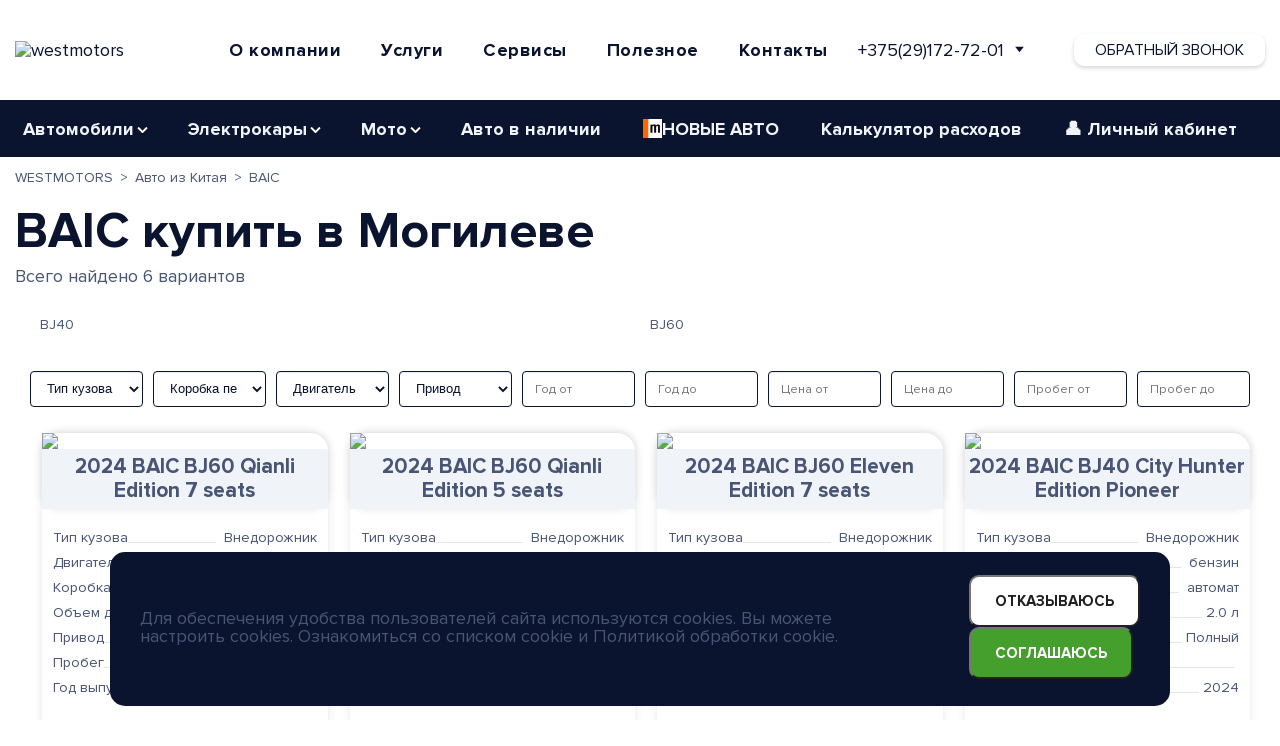

--- FILE ---
content_type: text/html; charset=UTF-8
request_url: https://mogilev.westmotors.by/catalog-avto-china/baic
body_size: 27045
content:

<!DOCTYPE html>
<html prefix="og: http://ogp.me/ns#
              video: http://ogp.me/ns/video#" lang="ru">
<head>
    <script>
        (function (w, d, s, l, i) {
            w[l] = w[l] || [];
            w[l].push({
                'gtm.start':
                    new Date().getTime(), event: 'gtm.js'
            });
            var f = d.getElementsByTagName(s)[0],
                j = d.createElement(s), dl = l != 'dataLayer' ? '&l=' + l : '';
            j.async = true;
            j.src =
                'https://www.googletagmanager.com/gtm.js?id=' + i + dl;
            f.parentNode.insertBefore(j, f);
        })(window, document, 'script', 'dataLayer', 'GTM-KRRLW4H');
    </script>
    <!-- Meta Pixel -->
    <script>
        window.meta_pixel = "";
    </script>
    <script src="/themes/westmotors/assets/javascript/meta-pixel.js"></script>
    <!-- End Meta Pixel -->
            <!-- Yandex.Metrika counter - Mogilev -->
    <script type="text/javascript">
        (function(m,e,t,r,i,k,a){
            m[i]=m[i]||function(){(m[i].a=m[i].a||[]).push(arguments)};
            m[i].l=1*new Date();
            for (var j = 0; j < document.scripts.length; j++) {if (document.scripts[j].src === r) { return; }}
            k=e.createElement(t),a=e.getElementsByTagName(t)[0],k.async=1,k.src=r,a.parentNode.insertBefore(k,a)
        })(window, document,'script','https://mc.yandex.ru/metrika/tag.js?id=105520169', 'ym');

        ym(105520169, 'init', {ssr:true, webvisor:true, clickmap:true, ecommerce:"dataLayer", accurateTrackBounce:true, trackLinks:true});
    </script>
    <!-- /Yandex.Metrika counter - Mogilev -->
            <meta charset="utf-8">
    <meta http-equiv="X-UA-Compatible" content="IE=edge">
    <meta name="viewport" content="width=device-width, initial-scale=1.0">
    <title>BAIC купить в Могилеве из Китая под ключ | Цены на BAIC | Доставка в Беларусь</title>
    <meta name="description" content="Подберём и купим BAIC из Китая: ✅ Официальный договор ✅ Без посредников ✅ Доставка и растаможка в Могилев за 2–3 недели. Лучшие цены на BAIC из Китая.">
    <meta name="robots" content="index, follow"/>
    <meta name="yandex-verification" content="cf2b47a226367840"/>
    <meta name="google-site-verification" content="mnha0E6ctRIBl4rSvr26ntqRN453NKS9bk6dHZywnQw"/>
    <meta name="facebook-domain-verification" content="ce1byc73wy9aejxa7hcssm7o6mpmxz"/>
            <!-- AI Information File (llms.txt) -->
    <link rel="llms-txt" href="/llms.txt">
                <link rel="stylesheet" href="https://mogilev.westmotors.by/combine/fb7e3984fe6d70e897ac547abb38a63a-1764080786" media="screen">
        <link rel="icon" href="/themes/westmotors/assets/images/fav/favicon.ico">
    <link rel="apple-touch-icon" sizes="180x180" href="https://westmotors.by/vkproxy/media/cloud_photo/icons/favicons/180x180.png">
    <link rel="manifest" href="/site.webmanifest">
        <link rel="canonical" href="https://mogilev.westmotors.by/catalog-avto-china/baic" />

        
        
    <link rel="stylesheet" href="https://mogilev.westmotors.by/themes/westmotors/assets/css/catalog.css" />
            <meta property="og:title" content="BAIC купить в Могилеве из Китая под ключ | Цены на BAIC | Доставка в Беларусь" />
    <meta property="og:url" content="https://mogilev.westmotors.by/catalog-avto-china/baic" />
    <meta property="og:video" content="https://www.youtube.com/embed/oGQeJaxJowo" />
    <meta property="og:description" content="Подберём и купим BAIC из Китая: ✅ Официальный договор ✅ Без посредников ✅ Доставка и растаможка в Могилев за 2–3 недели. Лучшие цены на BAIC из Китая." />
    <meta property="video:duration" content="130"/>
    <meta property="og:video:width" content="640">
    <meta property="og:video:height" content="480">
    <meta property="og:image" content="/themes/westmotors/assets/images/video_default.png"/>
    <meta property="og:image:alt" content="BAIC купить в Могилеве из Китая под ключ | Цены на BAIC | Доставка в Беларусь" />
    <meta property="og:image:width" content="640" />
    <meta property="og:image:height" content="480" />
    <meta property="ya:ovs:upload_date" content="2024-03-28"/>
    <meta property="ya:ovs:adult" content="false"/>
    <meta property="og:type" content="website" />
    <meta property="og:video:type" content="text/html"/>
        <style>

    </style>
</head>
<body class="page-catalog-avto-china-make">
<script type="application/ld+json">
    





    
                        



    
    




    

    {
        "@context": "https://schema.org",
        "@graph": [
            {
                "@type": "WebPage",
                "@id": "https://mogilev.westmotors.by/catalog-avto-china/baic/#webpage",
                "url": "https://mogilev.westmotors.by/catalog-avto-china/baic",
                "name": "BAIC купить в Могилеве из Китая под ключ | Цены на BAIC | Доставка в Беларусь",
                "description": "Подберём и купим BAIC из Китая: ✅ Официальный договор ✅ Без посредников ✅ Доставка и растаможка в Могилев за 2–3 недели. Лучшие цены на BAIC из Китая.",
                "inLanguage": "ru-BY",
                "isPartOf": {
                    "@id": "https://westmotors.by/#website"
                },
                "breadcrumb": {
                    "@type": "BreadcrumbList",
                    "@id": "https://mogilev.westmotors.by/catalog-avto-china/#breadcrumb",
                    "itemListElement": [
                                                {
                            "@type": "ListItem",
                            "position": 1,
                            "name": "\u0413\u043b\u0430\u0432\u043d\u0430\u044f",
                            "item": "https://mogilev.westmotors.by"
                        },
                                                                        {
                            "@type": "ListItem",
                            "position": 2,
                            "name": "\u0410\u0432\u0442\u043e \u0438\u0437 \u041a\u0438\u0442\u0430\u044f",
                            "item": "https://mogilev.westmotors.by/catalog-avto-china"
                        },
                                                                        {
                            "@type": "ListItem",
                            "position": 3,
                            "name": "BAIC",
                            "item": "https://mogilev.westmotors.by/catalog-avto-china/baic"
                        }                                            ]
                },
                "publisher": {
                    "@id": "https://westmotors.by/#organization"
                }
            },
            {
                "@type": "ItemList",
                "@id": "https://mogilev.westmotors.by/catalog-avto-china/baic/#itemlist",
                "itemListOrder": "https://schema.org/ItemListOrderAscending",
                "name": "H1",
                "numberOfItems": 6,
                "itemListElement": [
                                            {
                            "@type": "ListItem",
                            "position": 1,
                            "item": {
                                "@type": "Product",
                                "name": "2024 BAIC BJ60",
                                "url": "https://mogilev.westmotors.by/catalog-avto-china/baic/bj60/3284658567/avto-iz-kitaya",
                                "image": "https://westmotors.hb.bizmrg.com/uploads/public/65f/162/48a/65f16248a0ce7500010332.jpg",
                                "offers": {
                                    "@type": "Offer",
                                    "price": "",
                                    "priceCurrency": "USD",
                                    "availability": "https://schema.org/PreOrder",
                                    "url": "https://mogilev.westmotors.by/catalog-avto-china/baic/bj60/3284658567/avto-iz-kitaya"
                                }
                            }
                        },                                            {
                            "@type": "ListItem",
                            "position": 2,
                            "item": {
                                "@type": "Product",
                                "name": "2024 BAIC BJ60",
                                "url": "https://mogilev.westmotors.by/catalog-avto-china/baic/bj60/328457543232/avto-iz-kitaya",
                                "image": "https://westmotors.hb.bizmrg.com/uploads/public/65f/162/188/65f162188c59d640032049.jpg",
                                "offers": {
                                    "@type": "Offer",
                                    "price": "",
                                    "priceCurrency": "USD",
                                    "availability": "https://schema.org/PreOrder",
                                    "url": "https://mogilev.westmotors.by/catalog-avto-china/baic/bj60/328457543232/avto-iz-kitaya"
                                }
                            }
                        },                                            {
                            "@type": "ListItem",
                            "position": 3,
                            "item": {
                                "@type": "Product",
                                "name": "2024 BAIC BJ60",
                                "url": "https://mogilev.westmotors.by/catalog-avto-china/baic/bj60/3284474/avto-iz-kitaya",
                                "image": "https://westmotors.hb.bizmrg.com/uploads/public/65f/161/c49/65f161c498462208711167.jpg",
                                "offers": {
                                    "@type": "Offer",
                                    "price": "31600",
                                    "priceCurrency": "USD",
                                    "availability": "https://schema.org/PreOrder",
                                    "url": "https://mogilev.westmotors.by/catalog-avto-china/baic/bj60/3284474/avto-iz-kitaya"
                                }
                            }
                        },                                            {
                            "@type": "ListItem",
                            "position": 4,
                            "item": {
                                "@type": "Product",
                                "name": "2024 BAIC BJ40",
                                "url": "https://mogilev.westmotors.by/catalog-avto-china/baic/bj40/32823546534/avto-iz-kitaya",
                                "image": "https://westmotors.hb.bizmrg.com/uploads/public/65f/161/02a/65f16102a2923301482453.jpg",
                                "offers": {
                                    "@type": "Offer",
                                    "price": "",
                                    "priceCurrency": "USD",
                                    "availability": "https://schema.org/PreOrder",
                                    "url": "https://mogilev.westmotors.by/catalog-avto-china/baic/bj40/32823546534/avto-iz-kitaya"
                                }
                            }
                        },                                            {
                            "@type": "ListItem",
                            "position": 5,
                            "item": {
                                "@type": "Product",
                                "name": "2024 BAIC BJ40",
                                "url": "https://mogilev.westmotors.by/catalog-avto-china/baic/bj40/3282457456/avto-iz-kitaya",
                                "image": "https://westmotors.hb.bizmrg.com/uploads/public/65f/160/c81/65f160c816f59004361402.jpg",
                                "offers": {
                                    "@type": "Offer",
                                    "price": "",
                                    "priceCurrency": "USD",
                                    "availability": "https://schema.org/PreOrder",
                                    "url": "https://mogilev.westmotors.by/catalog-avto-china/baic/bj40/3282457456/avto-iz-kitaya"
                                }
                            }
                        },                                            {
                            "@type": "ListItem",
                            "position": 6,
                            "item": {
                                "@type": "Product",
                                "name": "2024 BAIC BJ40",
                                "url": "https://mogilev.westmotors.by/catalog-avto-china/baic/bj40/328254745/avto-iz-kitaya",
                                "image": "https://westmotors.hb.bizmrg.com/uploads/public/65f/160/549/65f160549b050199994261.jpg",
                                "offers": {
                                    "@type": "Offer",
                                    "price": "27200",
                                    "priceCurrency": "USD",
                                    "availability": "https://schema.org/PreOrder",
                                    "url": "https://mogilev.westmotors.by/catalog-avto-china/baic/bj40/328254745/avto-iz-kitaya"
                                }
                            }
                        }                                    ]
            },
            {
                "@type": "Organization",
                "@id": "https://westmotors.by/#organization",
                "name": "WESTMOTORS",
                "url": "https://westmotors.by/",
                "logo": "https://westmotors.by/themes/westmotors/assets/images/logo.svg"
            },
            {
                "@type": "LocalBusiness",
                "@id": "https://westmotors.by/#localbusiness",
                "name": "WESTMOTORS — Импорт авто из Китая, США, Европы в Беларусь под ключ",
                "telephone": "+375(29)170-70-01",
                "address": {
                    "@type": "PostalAddress",
                    "addressLocality": "Минск",
                    "addressCountry": "BY"
                },
                "parentOrganization": {
                    "@id": "https://westmotors.by/#organization"
                }
            },
            {
                "@type": "Organization",
                "@id": "https://westmotors.by/#organization",
                "name": "WESTMOTORS",
                "url": "https://westmotors.by/",
                "logo": "https://westmotors.by/themes/westmotors/assets/images/logo.svg",
                "image": "https://westmotors.by/themes/westmotors/assets/images/video_default.png",
                "sameAs": [
                    "https://www.instagram.com/westmotors.by/",
                    "https://www.youtube.com/@westmotors",
                    "https://www.tiktok.com/@westmotors/",
                    "https://www.facebook.com/westmotors.by/"
                ],
                "contactPoint": {
                    "@type": "ContactPoint",
                    "telephone": "+375(29)170-70-01",
                    "contactType": "customer service",
                    "areaServed": "BY",
                    "availableLanguage": ["ru",  "be",  "en"]
                },
                "aggregateRating": {
                    "@type": "AggregateRating",
                    "ratingValue": "5",
                    "bestRating": "5",
                    "worstRating": "1",
                    "ratingCount": "6",
                    "reviewCount": "6"
                },
                "review": [
                    {
                        "@type": "Review",
                        "name": "Dmitry Mars",
                        "reviewBody": "Заказывал бмв 520д из Бельгии. Первый раз привозил авто из-за границы, всегда покупал машины на местном рынке. Решился на заказ, когда была черная пятница и скидка на услуги 50%. Командная работа прошла хорошо. Все понравилось, менеджер всегда был на связи, даже в выходной день. Всегда подсказывал что, куда и как) цена получилась такая, как и оговаривалась изначально. Была небольшая паника, когда Литва не пропускала авто выше 2л объем, но все одобрили. Еще как раз новогодние праздники были, поэтому авто шло более 2 месяцев, но тем не менее остался всем доволен. В будущем планирую обращаться еще",
                        "reviewRating": {
                            "@type": "Rating",
                            "ratingValue": "5",
                            "bestRating": "5",
                            "worstRating": "1"
                        },
                        "datePublished": "2024-04-18T00:00:00+03:00",
                        "author": { "@type": "Person", "name": "Dmitry Mars" },
                        "publisher": { "@type": "Organization", "name": "WESTMOTORS" }
                    },
                    {
                        "@type": "Review",
                        "name": "Сергей Король",
                        "reviewBody": "Скептически относился к возможности приобретения авто через \"третьих лиц\". Но, рассмотрев варианты на рынке Беларуси и сопоставив с тем, что мне могу за эти деньги привезти из Европы - решил рискнуть. Выбор пал на WestMotors. свою роль сыграли соц.сети и отзывы в этих ваших тырнетах. А дальше всё легко: заключили договор; прикрепили ко мне специалиста; я обозначил чего хочу и за какие деньги (как истинный заказчик пару раз менял «тех.задание»); вроде пару раз проиграли торги за очень приличные варианты; потом - победа; доставка; растаможка... И вот я счастливый владелец прекрасного авто. Всё это время со мной на связи (в любой день недели и в любое время (не скажу что в 2 часа ночи, но около 22.00 я его как-то донимал)) был сотрудник компании: Евгений. Он отвечал на все вопросы, консультировал, разъяснял, подсказывал... Авто, кстати, по комплектации, получилось подобрать гораздо лучше и уложиться в бюджет. Спасибо тебе Женя за прекрасную работу. Так же хочу отметить товарища Максима за финансовое сопровождение. Всё четко и по делу. И конечно, не могу не упомянуть Прекрасную Елену. С её помощью процесс растаможки авто прошел для меня абсолютно спокойно (я первый раз, и Елена, как опытный человек, меня направляла и подсказывала). ;) резюмирую: Работой компании остался доволен. Если придётся - буду обращаться ещё. p.s.: фото \"ласточки\" прилагаю )",
                        "reviewRating": {
                            "@type": "Rating",
                            "ratingValue": "5",
                            "bestRating": "5",
                            "worstRating": "1"
                        },
                        "datePublished": "2024-03-12T00:00:00+03:00",
                        "author": { "@type": "Person", "name": "Сергей Король" },
                        "publisher": { "@type": "Organization", "name": "WESTMOTORS" }
                    },
                    {
                        "@type": "Review",
                        "name": "Мария Карманова",
                        "reviewBody": "Покупала впервые автомобиль из Америки, решила сотрудничать с компанией WestMotors, которая уже давно существует на рынке. Это был правильный выбор! Помогли вложиться в бюджет, привезли оперативнее, чем ожидала: уже ровно через два месяца машина стояла у меня в гараже, это здорово! По деньгам с доставкой получилась как и рассчитывали с менеджерами: Артемом Анишкевичем и Андреем И. Машина соответствует ожиданиям и даже более) Советую только застраховать все же машину от мелких повреждений во время доставки. Мне предлагали страховку за 160$? я отказалась. Так как бюджет был в притык. При доставке обнаружили небольшой прогиб капота(которого по фото до не было). Это выпрямляется. Думаю, потрачу те же деньги, что и на страховку. Хорошо, что других повреждений дополнительных нет. Поэтому, лучше все же застраховать. Буду еще обращаться именно в компанию WestMotors. Спасибо ребятам за помощь, Артему и Андрею!",
                        "reviewRating": {
                            "@type": "Rating",
                            "ratingValue": "5",
                            "bestRating": "5",
                            "worstRating": "1"
                        },
                        "datePublished": "2024-02-16T00:00:00+03:00",
                        "author": {"@type": "Person", "name": "Мария Карманова"},
                        "publisher": { "@type": "Organization", "name": "WESTMOTORS" }
                    },
                    {
                        "@type": "Review",
                        "name": "avi belca (avibelca)",
                        "reviewBody": "Заказывал не один авто  у данной компании. Старались быть на связи  в любое время.  Четко рассказывали по лотам ( рассматривал США всегда) иные направления не пробовал. В основном все старался рассматривать на  восточном побережье чтобы логистика была побыстрее, нежели ту самую калифорнию,  доезжало все примерно +-2.5-3 месяца в Минск. 1 раз застраховал авто от доп. повреждений и не прогадал.   Так как америкОнцы грузят  всё на отвали , для них это хлам....  На таможне помогли быстро и оперативно заполнить все бумаги,  даже не почувствовал проблем в процессе  растаможки,  все быстро и оперативно,  заранее запланировав всё. Ремонт дело  растяжимое. Где-то конечно видели и подборщики и я что что-то может быть глубже  и скрыто ( под бампером и т д) но с большего +- помещался в ориентир ремонта.  Бывали неприятные растраты непредвиденные по ремонту но что тут ожидать  - машину по фотографии  покупаю.  Теперь катаюсь и радуюсь своей малышке, в планах  зимой накупить много приколюшек на неё и к лету быть еще  более  ярким!",
                        "reviewRating": {
                            "@type": "Rating",
                            "ratingValue": "5",
                            "bestRating": "5",
                            "worstRating": "1"
                        },
                        "datePublished": "2025-09-12T00:00:00+03:00",
                        "author": { "@type": "Person", "name": "avi belca (avibelca)" },
                        "publisher": { "@type": "Organization", "name": "WESTMOTORS" }
                    },
                    {
                        "@type": "Review",
                        "name": "Татиана Авдеева",
                        "reviewBody": "Итак. Постараюсь коротко о главном. 1. Обращались впервые; 2. Просьба отредактировать договор  была удовлетворена со стороны администрации (менеджер Владислав пошел на встречу что является огромным +); 3. Автомобиль уже до обращения в компанию был замечен на аукционе; 4. Менеджер Евгений был на связи при проведении торгов (по просьбе, в случае корректировки суммы выкупа автомобиля). Ps. Хотя для улучшения клиентоориентированности прошу администрацию рассмотреть возможность оказания такой услуги после рабочего времени сотрудников; 5.  О рисках доставки менеджер предупредил заблаговременно, но нами было принято решение через Клайпеду; 6. Автомобиль был застрахован, оказана помощь со стороны сотрудников компании в части заключения договора страхования; 7. Огромный плюс - быстрая доставка и своевременное сообщение о подготовки всех необходимых документов (хотя был риск - автомобиль 2.9 л. но более 5-ти лет) за что огромное спасибо; 8. За время доставки никаких повреждений!!!, и очень быстрая прибыл в контейнере на СВХ (огромный плюс); 9. Благодарим за проделанную работу! Будем обращать еще!!! Рекомендуем!!!",
                        "reviewRating": {
                            "@type": "Rating",
                            "ratingValue": "5",
                            "bestRating": "5",
                            "worstRating": "1"
                        },
                        "datePublished": "2024-08-12T00:00:00+03:00",
                        "author": { "@type": "Person", "name": "Татиана Авдеева" },
                        "publisher": { "@type": "Organization", "name": "WESTMOTORS" }
                    },
                    {
                        "@type": "Review",
                        "name": "Aleks J",
                        "reviewBody": "Обращался за помощью в покупке и доставке BMW X3 M40i из  США. Команда проделала отличную работу, в результате которой катаюсь на авто своей мечты) Огромное спасибо Вячеславу. Сопровождал можно сказать начиная от покупки и до доставки машины в Беларусь, отвечал на все вопросы, а их было много (так как это был мой первый опыт). Елене так же спасибо, за помощь на таможне. Андрею, за помощь по некоторым запчастям по приятной цене. По плюсам: - честность компании и сотрудников (потому и обратился) - за неделю куплена машина по моим хотелкам - за 2 недели приехала в Беларусь!!! - сопровождение и помощь на всех этапах По минусам: - так как зазаывал авто в первый раз мне не хватало информации, потому и приходилось задавать много вопросов Вячеславу. Это я потом уже узнал что у ребят все схвачено и переживать не за что) Вот здесь я бы посветовал компании в памятке для клиентов дать исчерпывающую информацию, чтобы прям дураку было понятно что будет на каждом этапе. Так наверняка сохраните время свим сотрудникам. А так в целом опыт положительный! Уже многим посоветовал обращаться в WestMotors, да и сам дальше буду заказывать только через WestMotors",
                        "reviewRating": {
                        "@type": "Rating",
                            "ratingValue": "5",
                            "bestRating": "5",
                            "worstRating": "1"
                        },
                        "datePublished": "2024-07-12T00:00:00+03:00",
                        "author": { "@type": "Person", "name": "Aleks J" },
                        "publisher": { "@type": "Organization", "name": "WESTMOTORS" }
                    }
                ]
            },
            {
                "@type": "LocalBusiness",
                "@id": "https://westmotors.by/#localbusiness",
                "name": "WESTMOTORS — Импорт авто из Китая, США, Европы в Беларусь под ключ",
                "image": "https://westmotors.by/themes/westmotors/assets/images/video_default.png",
                "url": "https://westmotors.by/",
                "priceRange": "$$",
                "telephone": "+375(29)170-70-01",
                "address": {
                    "@type": "PostalAddress",
                    "streetAddress": "ул. Тимирязева 114",
                    "addressLocality": "Минск",
                    "postalCode": "220004",
                    "addressCountry": "BY"
                },
                "geo": {
                    "@type": "GeoCoordinates",
                    "latitude":53.934329,
                    "longitude": 27.458040
                },
                "openingHoursSpecification": [
                    {
                        "@type": "OpeningHoursSpecification",
                        "dayOfWeek": ["Monday","Tuesday","Wednesday","Thursday","Friday"],
                        "opens": "09:00",
                        "closes": "18:00"
                    }
                ],
                "areaServed": {
                    "@type": "Country",
                    "name": "Беларусь"
                },
                "aggregateRating": {
                    "@type": "AggregateRating",
                    "ratingValue": "5",
                    "bestRating": "5",
                    "worstRating": "1",
                    "ratingCount": "6",
                    "reviewCount": "6"
                },
                "parentOrganization": {
                    "@id": "https://westmotors.by/#organization"
                }
            }
        ]
    }
</script>

<!-- Google Tag Manager (noscript) -->
<noscript>
    <iframe src="https://www.googletagmanager.com/ns.html?id=GTM-KRRLW4H"
            height="0" width="0" style="display:none;visibility:hidden"></iframe>
</noscript>
<!-- End Google Tag Manager (noscript) -->


<!-- Yandex.Metrika (noscript) - Mogilev -->
<noscript><div><img src="https://mc.yandex.ru/watch/105520169" style="position:absolute; left:-9999px;" alt="" /></div></noscript>
<!-- End Yandex.Metrika (noscript) - Mogilev -->


<header id="layout-header" class="header">
        <div class="header__main">
    <div class="container">
        <div class="header__wrap">
            <div class="header__logo">
                <a class="header__logo-link logoLink" href="/" title="WestMotors">
                                        <img src="https://westmotors.hb.ru-msk.vkcloud-storage.ru/assets/images/westmotors-logo.svg" width="175" height="33"
                         alt="westmotors">
                                    </a>
            </div>
            <div class="header__box dn992">
                <div class="header__services">
                    <div class="container_dropdown">
        <div class="dropdown-wrapper">
        <button type="button" data-dropdown-toggle="dropdown-about">О компании</button>
        <div id="dropdown-about" class="dropdown-menu" style="display:none;">
            <ul class="two-column">
                                <li>
                    <a href="/about">
                        <span class="headline">О Нас</span>
                        <span class="subtitle dnpc_ua dnmob_ua dnpc_ua">История компании  WESTMOTORS</span>
                    </a>
                </li>
                <li>
                    <a href="/vacancy">
                            <span class="headline">Вакансии
                                                                                    </span>
                        <span class="subtitle dnpc_ua dnmob_ua">Стань частью нашей команды</span>
                    </a>
                </li>
                            </ul>
        </div>
    </div>

    <div class="dropdown-wrapper">
        <button type="button" data-dropdown-toggle="dropdown-services">Услуги</button>
        <div id="dropdown-services" class="dropdown-menu medium" style="display:none;">
            <ul class="two-column">
                                <li>
                    <a href="/avto-import">
                        <span class="headline">Импорт авто</span>
                        <span class="subtitle dnpc_ua dnmob_ua">Импорт автомобилей</span>
                    </a>
                </li>
                <li>
                    <a href="/customs-assistance">
                        <span class="headline">Растаможка и постановка на учёт</span>
                        <span class="subtitle dnpc_ua dnmob_ua">Помощь в растаможке авто</span>
                    </a>
                </li>
                            </ul>
            <ul class="two-column">
                                <li>
                    <a href="/avto-delivery">
                        <span class="headline">Доставка авто</span>
                        <span class="subtitle dnpc_ua dnmob_ua">Доставка и страхование авто</span>
                    </a>
                </li>
                
                                <li>
                    <a href="/wholesale-customers">
                        <span class="headline">Оптовым клиентам</span>
                        <span class="subtitle dnpc_ua dnmob_ua">Для постоянных и оптовых клиентов </span>
                    </a>
                </li>
                <li>
                    <a href="/cars-for-legal-entities">
                        <span class="headline">Коммерческий транспорт</span>
                        <span class="subtitle dnpc_ua dnmob_ua">Авто для юр. лиц из Европы</span>
                    </a>
                </li>
                

                            </ul>
        </div>
    </div>
    <div class="dropdown-wrapper">
        <button type="button" data-dropdown-toggle="dropdown-apps">Сервисы</button>
        <div id="dropdown-apps" class="dropdown-menu medium" style="display:none;">
            <ul class="two-column">
                <li>
                    <a href="/calc">
                        <span class="headline">Калькулятор</span>
                        <span class="subtitle dnpc_ua dnmob_ua">Калькулятор всех расходов по автомобилю</span>
                    </a>
                </li>
                <li>
                    <a href="/container-tracking">
                        <span class="headline">Отслеживание</span>
                        <span class="subtitle dnpc_ua dnmob_ua">Отслеживание контейнера с авто</span>
                    </a>
                </li>

                                <li>
                    <a href="/car-loan">
                        <span class="headline">Авто в кредит</span>
                        <span class="subtitle dnpc_ua dnmob_ua">Онлайн кредит со специальными условиями</span>
                    </a>
                </li>
                            </ul>

                        <ul class="two-column">
                <li>
                    <a href="/carfax">
                        <span class="headline">Проверка карфакс</span>
                        <span class="subtitle dnpc_ua dnmob_ua">Проверка авто по базе карфакс(carfax)</span>
                    </a>
                </li>
                <li>
                    <a href="/payment">
                        <span class="headline">Онлайн оплата</span>
                        <span class="subtitle dnpc_ua dnmob_ua">Оплатите услуги WESTMOTORS онлайн</span>
                    </a>
                </li>
            </ul>
                    </div>
    </div>

    <div class="dropdown-wrapper">
        <button type="button" data-dropdown-toggle="dropdown-info">Полезное</button>
        <div id="dropdown-info" class="dropdown-menu medium" style="display:none;">
            <ul class="two-column">
                                    <li>
                        <a href="/blog">
                            <span class="headline">Блог</span>
                            <span class="subtitle dnpc_ua dnmob_ua">Новости и интересные авторские статьи</span>
                        </a>
                    </li>
                                                <li>
                    <a href="/auctions">
                        <span class="headline">Авто аукционы США</span>
                        <span class="subtitle dnpc_ua dnmob_ua">Рекомендации по работе с авто аукционами Америки</span>
                    </a>
                </li>
                <li>
                    <a href="/auctions-europe">
                        <span class="headline">Авто аукционы Европы</span>
                        <span class="subtitle dnpc_ua dnmob_ua">Рекомендации по работе с авто аукционами Европы</span>
                    </a>
                </li>
                            </ul>

                        <ul class="two-column">
                <li>
                    <a href="/frequently-asked-questions">
                        <span class="headline">Вопросы и Ответы</span>
                        <span class="subtitle dnpc_ua dnmob_ua">Частые вопросы по пригону авто</span>
                    </a>
                </li>
                <li>
                    <a href="/frequently-asked-questions/usa">
                        <span class="headline">FAQ США</span>
                        <span class="subtitle dnpc_ua dnmob_ua">Вопросы по авто из США</span>
                    </a>
                </li>
                <li>
                    <a href="/frequently-asked-questions/china">
                        <span class="headline">FAQ Китай</span>
                        <span class="subtitle dnpc_ua dnmob_ua">Вопросы по авто из Китая</span>
                    </a>
                </li>
                <li>
                    <a href="/frequently-asked-questions/korea">
                        <span class="headline">FAQ Корея</span>
                        <span class="subtitle dnpc_ua dnmob_ua">Вопросы по авто из Кореи</span>
                    </a>
                </li>
                <li>
                    <a href="/frequently-asked-questions/europe">
                        <span class="headline">FAQ Европа</span>
                        <span class="subtitle dnpc_ua dnmob_ua">Вопросы по авто из Европы</span>
                    </a>
                </li>
                <li>
                    <a href="/frequently-asked-questions/uae">
                        <span class="headline">FAQ ОАЭ</span>
                        <span class="subtitle dnpc_ua dnmob_ua">Вопросы по авто из ОАЭ</span>
                    </a>
                </li>
                <li>
                    <a href="/car-exported-titles">
                        <span class="headline">Тайтлы США</span>
                        <span class="subtitle dnpc_ua dnmob_ua">Экспортируемые и неэкспортируемые тайтлы</span>
                    </a>
                </li>
            </ul>
            
        </div>
    </div>
        <div class="dropdown-wrapper ">
        <button type="button" data-dropdown-toggle="dropdown-contacts" onclick="location.href='/contacts'">Контакты
        </button>
    </div>
        <div class="dropdown-wrapper">
	<div class="phone-dropdown">
		<a href="tel:+375(29)172-72-01" class="dropbtn">
			+375(29)172-72-01
		</a>
		<svg class="phone-img">
			<use xlink:href="#bottomArrowIcon"></use>
		</svg>
		<div class="phone-dropdown-content">
			
									<ul class="phones-list">
													<li class="phone_link">
								<a href="tel:+375(29)172-72-01">
									+375(29)172-72-01
								</a>
								<span class="city-container">Могилев</span>
							</li>
																				<li class="phone_link">
								<a href="tel:+375(29)170-70-01">
									+375(29)170-70-01
								</a>
								<span class="city-container">Минск</span>
							</li>
																				<li class="phone_link">
								<a href="tel:+375(44)573-45-61">
									+375(44)573-45-61
								</a>
								<span class="city-container">Витебск</span>
							</li>
																				<li class="phone_link">
								<a href="tel:+375(44)521-68-46">
									+375(44)521-68-46
								</a>
								<span class="city-container">Барановичи</span>
							</li>
																				<li class="phone_link">
								<a href="tel:+375(44)776-48-22">
									+375(44)776-48-22
								</a>
								<span class="city-container">Гомель</span>
							</li>
																				<li class="phone_link">
								<a href="tel:+375(29)373-72-62">
									+375(29)373-72-62
								</a>
								<span class="city-container">Брест</span>
							</li>
																				<li class="phone_link">
								<a href="tel:+375(29)328-40-88">
									+375(29)328-40-88
								</a>
								<span class="city-container">Гродно</span>
							</li>
																		</ul>
										<div class="phone-dropdown_social-links">
				<a class="phone-dropdown__social-link" href="viber://chat?number=%2B375293159283" target="_blank" rel="noopener nofollow">
					<img type="image/svg+xml" class="phone-dropdown__social-img" src="https://westmotors.by/vkproxy/media/cloud_photo/icons/viberIcon.svg" alt="viber" width="30" height="30">
				</a>
									<a class="phone-dropdown__social-link" href="https://t.me/OFFICE_WESTMOTORS" onclick="ym(65307310, 'reachGoal', 'fast_call_tg');" target="_blank" rel="noopener nofollow">
						<img type="image/svg+xml" class="phone-dropdown__social-img" src="https://westmotors.by/vkproxy/media/cloud_photo/icons/telegramIcon.svg" alt="telegram">
					</a>
								<a class="phone-dropdown__social-link" href="https://wa.me/375291707001" target="_blank" rel="noopener nofollow">
					<img type="image/svg+xml" class="phone-dropdown__social-img" src="https://westmotors.by/vkproxy/media/cloud_photo/icons/whatsappIcon.svg" alt="whatsapp">
				</a>
			</div>
		</div>
	</div>
</div></div>                </div>
            </div>
                        <div class="header__box">
                            <div class="header__phone">
                    <div class="header__phone-box my-price-box">
                        <div class="dropdown-wrapper">
	<div class="phone-dropdown">
		<a href="tel:+375(29)172-72-01" class="dropbtn">
			+375(29)172-72-01
		</a>
		<svg class="phone-img">
			<use xlink:href="#bottomArrowIcon"></use>
		</svg>
		<div class="phone-dropdown-content">
			
									<ul class="phones-list">
													<li class="phone_link">
								<a href="tel:+375(29)172-72-01">
									+375(29)172-72-01
								</a>
								<span class="city-container">Могилев</span>
							</li>
																				<li class="phone_link">
								<a href="tel:+375(29)170-70-01">
									+375(29)170-70-01
								</a>
								<span class="city-container">Минск</span>
							</li>
																				<li class="phone_link">
								<a href="tel:+375(44)573-45-61">
									+375(44)573-45-61
								</a>
								<span class="city-container">Витебск</span>
							</li>
																				<li class="phone_link">
								<a href="tel:+375(44)521-68-46">
									+375(44)521-68-46
								</a>
								<span class="city-container">Барановичи</span>
							</li>
																				<li class="phone_link">
								<a href="tel:+375(44)776-48-22">
									+375(44)776-48-22
								</a>
								<span class="city-container">Гомель</span>
							</li>
																				<li class="phone_link">
								<a href="tel:+375(29)373-72-62">
									+375(29)373-72-62
								</a>
								<span class="city-container">Брест</span>
							</li>
																				<li class="phone_link">
								<a href="tel:+375(29)328-40-88">
									+375(29)328-40-88
								</a>
								<span class="city-container">Гродно</span>
							</li>
																		</ul>
										<div class="phone-dropdown_social-links">
				<a class="phone-dropdown__social-link" href="viber://chat?number=%2B375293159283" target="_blank" rel="noopener nofollow">
					<img type="image/svg+xml" class="phone-dropdown__social-img" src="https://westmotors.by/vkproxy/media/cloud_photo/icons/viberIcon.svg" alt="viber" width="30" height="30">
				</a>
									<a class="phone-dropdown__social-link" href="https://t.me/OFFICE_WESTMOTORS" onclick="ym(65307310, 'reachGoal', 'fast_call_tg');" target="_blank" rel="noopener nofollow">
						<img type="image/svg+xml" class="phone-dropdown__social-img" src="https://westmotors.by/vkproxy/media/cloud_photo/icons/telegramIcon.svg" alt="telegram">
					</a>
								<a class="phone-dropdown__social-link" href="https://wa.me/375291707001" target="_blank" rel="noopener nofollow">
					<img type="image/svg+xml" class="phone-dropdown__social-img" src="https://westmotors.by/vkproxy/media/cloud_photo/icons/whatsappIcon.svg" alt="whatsapp">
				</a>
			</div>
		</div>
	</div>
</div>                    </div>
                </div>
                <button class="header__phone-cta btnModal btnModalSix uaDn1024">
                    Обратный звонок
                </button>
            </div>
        </div>
    </div>
</div>

<div class="header__top">
    <div class="container desk-menu">
        <nav class="header__menu box-menu">
            <button class="header__menu-btn svg-contains" aria-label="Menu">
                <svg id="menu-show" class="ham hamRotate ham1" viewBox="0 0 100 100" width="40" height="40"
                     onclick="this.classList.toggle('active')">
                    <path class="line top"
                          d="m 30,33 h 40 c 0,0 9.044436,-0.654587 9.044436,-8.508902 0,-7.854315 -8.024349,-11.958003 -14.89975,-10.85914 -6.875401,1.098863 -13.637059,4.171617 -13.637059,16.368042 v 40">
                    </path>
                    <path class="line middle" d="m 30,50 h 40"></path>
                    <path class="line bottom"
                          d="m 30,67 h 40 c 12.796276,0 15.357889,-11.717785 15.357889,-26.851538 0,-15.133752 -4.786586,-27.274118 -16.667516,-27.274118 -11.88093,0 -18.499247,6.994427 -18.435284,17.125656 l 0.252538,40">
                    </path>
                </svg>
            </button>
            <div class="header__menu-list nav">

                                <div class="menu-container dn992 hero__content_100">
                    <div class="menu-header-container">
                        <ul id="cd-primary-nav" class="header__menu-list menu">
                            <li class="menu-item menu-item-has-children">
                                <a href="#">Автомобили</a>
                                <ul class="sub-menu">
                                    <li class="menu-item">
                                        <a href="/catalog-avto">Авто из США</a>
                                    </li>
                                    <li class="menu-item">
                                        <a href="/catalog-avto-korea">Авто из Кореи</a>
                                    </li>
                                    <li class="menu-item">
                                        <a href="/catalog-avto-china">Авто из Китая</a>
                                    </li>
                                                                        <li class="menu-item">
                                        <a href="/catalog-avto-uae">Авто из ОАЭ</a>
                                    </li>
                                    <li class="menu-item">
                                        <a href="/catalog-avto-europe">Авто из Европы</a>
                                    </li>
                                                                        
                                                                    </ul>
                            </li>
                            <li class="menu-item menu-item-has-children">
                                <a href="#">Электрокары</a>
                                <ul class="sub-menu">
                                    <li class="menu-item">
                                        <a href="/catalog-electro-avto">Электромобили из США</a>
                                    </li>
                                    <li class="menu-item">
                                        <a href="/catalog-avto-china">Электромобили из Китая</a>
                                    </li>
                                </ul>
                            </li>
                            <li class="menu-item menu-item-has-children">
                                <a href="#">Мото</a>
                                <ul class="sub-menu">
                                    <li class="menu-item">
                                        <a href="/catalog-moto">Мотоциклы из США</a>
                                    </li>
                                    <li class="menu-item">
                                        <a href="/catalog-quadro">Квадроциклы из США</a>
                                    </li>
                                    <li class="menu-item">
                                        <a href="/catalog-baggi">Багги из США</a>
                                    </li>
                                                                        <li class="menu-item">
                                        <a href="/catalog-gidro">Гидроциклы из США</a>
                                    </li>
                                    <li class="menu-item">
                                        <a href="/catalog-snowmobile">Снегоходы из США</a>
                                    </li>
                                                                    </ul>
                            </li>

                                                            <li class="menu-item">
                                    <a href="/avto-in-stock">Авто в наличии</a>
                                </li>
                            
                                                        <li class="menu-item">
                                <a href="/catalog-premium-avto-iz-evropy">
                                    <div style="display: flex; flex-wrap: nowrap; gap: 8px; align-items: center;">
                                        <img style="width: 19px; height: 19px;"
                                             src="https://westmotors.by/vkproxy/media/cloud_photo/by/mobilede/mobile_de.svg">
                                             НОВЫЕ АВТО
                                    </div>
                                </a>
                            </li>
                                                                                    <li class="menu-item">
                                <a href="/calc">Калькулятор расходов</a>
                            </li>
                                                                                                                <li class="menu-item dnpc_ua dnmob_ua">
                                <span><a href="https://wmlk2.westmotors.by/login" rel="nofollow" target="_blank">👤 Личный кабинет</a></span>
                            </li>
                                                    </ul>
                    </div>
                </div>
                                <div class="middle mob_only">
                    <div class="menu_mob">
                        <div class="item_mob mb-10" id="menu">
                            <a href="/" class="btn_mob strong"><img
                                src="https://westmotors.by/vkproxy/media/cloud_photo/icons/home.webp"
                                class="btn_mob_img"> Главная</a>
                                                        <a href="/about" class="btn_mob strong"><img
                                src="https://westmotors.by/vkproxy/media/cloud_photo/icons/about.webp"
                                class="btn_mob_img"> О Нас</a>
                            <a href="/contacts" class="btn_mob strong"><img
                                src="https://westmotors.by/vkproxy/media/cloud_photo/icons/contacts.webp"
                                class="btn_mob_img"> Контакты</a>
                            <a href="https://wmlk2.westmotors.by/login" class="btn_mob strong"><img
                                src="https://westmotors.by/vkproxy/media/cloud_photo/icons/lk.webp"
                                class="btn_mob_img"> Личный кабинет</a>
                            <a href="/vacancy" class="btn_mob strong">Вакансии</a>
                        </div>
                        <div class="item_mob item_mob--drop" id="services">
                            <a href="#services" class="btn_mob">
                                <p>Услуги</p>
                                <span>▼</span>
                            </a>
                            <div class="smenu">
                                <a href="/avto-import">Импорт авто</a>
                                <a href="/avto-delivery">Доставка авто</a>
                                                                <a href="/customs-assistance">Таможенное оформление авто</a>
                                                            </div>
                        </div>
                        <div class="item_mob item_mob--drop" id="tools">
                            <a href="#tools" class="btn_mob">
                                <p>Сервисы</p>
                                <span>▼</span>
                            </a>
                            <div class="smenu">
                                                                <a href="/calc">Калькулятор расходов</a>
                                                                <a href="/container-tracking">Отслеживание контейнера</a>
                                <a href="/carfax">Проверка CARFAX</a>
                                <a href="/payment">Онлайн оплата услуг</a>
                                                                <a href="/car-loan">Авто в кредит</a>
                                                            </div>
                        </div>
                        <div class="item_mob item_mob--drop" id="help">
                            <a href="#help" class="btn_mob">
                                <p>Полезное</p>
                                <span>▼</span>
                            </a>
                            <div class="smenu">
                                                                    <a href="/blog">Блог</a>
                                                                <a href="/frequently-asked-questions">Частые вопросы</a>
                                <a href="/car-exported-titles">Тайтлы США</a>
                                <a href="/auctions">Авто аукционы США</a>
                                <a href="/auctions-europe">Авто аукционы Европы</a>
                            </div>
                        </div>
                        <div class="item_mob item_mob--drop" id="automobile">
                            <a href="#automobile" class="btn_mob">
                                <p>Автомобили</p>
                                <span>▼</span>
                            </a>
                            <div class="smenu">
                                                                <a href="/catalog-premium-avto-iz-evropy">
                                    <div style="display: flex; flex-wrap: nowrap; gap: 8px; align-items: center;">
                                        <img style="width: 15px; height: 15px;"
                                             src="https://westmotors.by/vkproxy/media/cloud_photo/by/mobilede/mobile_de.svg">
                                        НОВЫЕ АВТО
                                    </div>
                                </a>
                                                                <a href="/avto-in-stock">Авто в наличии</a>
                                <a href="/catalog-avto">Авто из США</a>
                                <a href="/catalog-avto-uae">Авто из ОАЭ</a>
                                <a href="/catalog-avto-korea">Авто из Кореи</a>
                                <a href="/catalog-avto-china">Авто из Китая</a>

                                                                
                                                                <a href="/catalog-avto-europe">Авто из Европы</a>
                                                            </div>
                        </div>
                        <div class="item_mob item_mob--drop" id="electromobile">
                            <a href="#electromobile" class="btn_mob">
                                <p>Электромобили</p>
                                <span>▼</span>
                            </a>
                            <div class="smenu">
                                <a href="/catalog-electro-avto">Электромобили из США</a>
                                <a href="/catalog-avto-china">Электромобили из Китая</a>
                            </div>
                        </div>
                        <div class="item_mob item_mob--drop" id="moto">
                            <a href="#moto" class="btn_mob">
                                <p>Мототехника</p>
                                <span>▼</span>
                            </a>
                            <div class="smenu">
                                <a href="/catalog-moto">Мотоциклы из США</a>
                                <a href="/catalog-quadro">Квадроциклы из США</a>
                                <a href="/catalog-baggi">Багги из США</a>
                                                                <a href="/catalog-gidro">Гидроциклы из США</a>
                                <a href="/catalog-snowmobile">Снегоходы из США</a>
                                                            </div>
                        </div>
                    </div>
                </div>
            </div>
        </nav>
    </div>
</div>

<div>
    <svg style="display: none;">
        <symbol viewBox="0 0 19 19" id="bottomArrowIcon">
            <path
                d="M5.16 5.942l4.779 5.991a.215.215 0 00.325 0l4.78-5.991a.297.297 0 00.023-.317.208.208 0 00-.184-.11H5.32a.208.208 0 00-.183.11.298.298 0 00.024.317z"
                fill-rule="nonzero"/>
        </symbol>
        <symbol viewBox="0 0 19 19" id="plus">
            <line x1="9.5" x2="9.5" y2="19" stroke-width="3"/>
            <line x1="19" y1="9.5" y2="9.5" stroke-width="3"/>
        </symbol>
    </svg>
</div>

    </header>
<!-- Main -->
<main class="main">
    <div id="layout-content">
        <div class="container">
    <ul itemscope itemtype="https://schema.org/BreadcrumbList" class="bredcrumbs">
        <li itemprop="itemListElement" itemscope itemtype="https://schema.org/ListItem">
            <a itemprop="item" href="/">
                <span itemprop="name">WESTMOTORS</span>
            </a>
            <meta itemprop="position" content="1" />
        </li>
        &ensp;>&ensp;
        <li itemprop="itemListElement" itemscope itemtype="https://schema.org/ListItem">
            <a itemprop="item" href="/catalog-avto-china">
                                <span itemprop="name">Авто из Китая</span>
                
            </a>
            <meta itemprop="position" content="2" />
        </li>
        &ensp;>&ensp;
        <li itemprop="itemListElement" itemscope itemtype="https://schema.org/ListItem">
            <a itemprop="item" href="/catalog-avto-china/baic" >
                <span itemprop="name">BAIC</span>
            </a>
            <meta itemprop="position" content="3" />
        </li>
    </ul>
</div>
    <section id="hero" class="section hero_services_without_margin ">
	<div class="container">
		<h1 class="hero__title">
			<span class="myCustom">BAIC купить в </span> Могилеве
		</h1>
		<div id="carsCount" class="cars-count-wrapper">
        <div> Всего найдено 6 вариантов</div>
    </div>		<div class="container">
    <div class="wraper mt-20">
        <div class="flexy grid">
            <div id="formLinksWrapper" class="catalog-auto__links-container">
                <div class="car-filters_btn-mob-only">
                    <button class="car-filters_btn car-filters_btn-close" id="cars-list_btn-close">
                        <img type="image/svg+xml" loading="lazy" class="modal__close-img"
                             src="https://westmotors.by/vkproxy/media/cloud_photo/icons/plus.svg" alt="Закрыть">
                             ЗАКРЫТЬ СПИСОК                    </button>
                </div>
                <div class="col--2 menu_left">
                    <!-- CTA Consult
                    <div class="mb-20">
    <button class="brend_consult btnModal btnModalExpert">                                    
        <div class="progress-arrow progress-arrow--animated">
          <div class="progress-arrow__arrow"></div>
        </div>                            
        <span class="labelmake_consult">Консультация эксперта</span>
    </button>
</div>-->
                    <!-- Makes -->
                    <div class="mb-20 makes-container">
                            <a class="brend_menu_blue" href="https://mogilev.westmotors.by/catalog-avto-china/baic/bj40">
                <span class="labelmake">BJ40</span>
            </a>
                    <a class="brend_menu_blue" href="https://mogilev.westmotors.by/catalog-avto-china/baic/bj60">
                <span class="labelmake">BJ60</span>
            </a>
                </div>
<!-- Body type -->

                </div>
            </div>
            <form
                data-request="makePage::onFilter"
                data-request-update="'makePage::cars': '#partialCars', _morelink: '#load-more-button','carscount': '#carsCount'"
                class="brand_form sticky mb-20" id="brand_form">
                <input name="_token" type="hidden" value="xhZoGktkIvPBIGlIGNRehDr5iPaZir94RMSuX7Dc">
                <div class="catalog-auto__filters-container">
    <div class="car-filters_btn-mob-only">
        <button class="car-filters_btn car-filters_btn-close" id="car-filters_btn-close">
            <img type="image/svg+xml" loading="lazy" class="modal__close-img"
                 src="https://westmotors.by/vkproxy/media/cloud_photo/icons/plus.svg" alt="Закрыть">
            ЗАКРЫТЬ ФИЛЬТРЫ
        </button>
    </div>
    <div class="catalog-auto__brend_10" id="CarsFilter">
                <div id="bodytype">
            <select name="Filter[bodytypes][]" id="bodytypes" class="form-control">
                <option value="all_bodytype">Тип кузова</option>
                                <option value="coupe">Купе</option>
                                <option value="rodster">Родстер</option>
                                <option value="vnedorozhnik">Внедорожник</option>
                                <option value="sedan">Седан</option>
                                <option value="universal">Универсал</option>
                                <option value="hatchback">Хэтчбек</option>
                                <option value="cabrio">Кабриолет</option>
                                <option value="targa">Тарга</option>
                                <option value="liftback">Лифтбек</option>
                                <option value="fastback">Фастбек</option>
                                <option value="pickup">Пикап</option>
                                <option value="minivan">Минивен</option>
                                <option value="compactvan">Компактвэн</option>
                                <option value="furgon">Фургон</option>
                                <option value="crossover">Кроссовер</option>
                            </select>
        </div>
                <div id="transmission">
            <select name="Filter[transmission]" id="transmissions" class="form-control">
                <option value="all_transmissions">Коробка передач
                </option>
                                <option value="1">автомат</option>
                                <option value="2">механика</option>
                                <option value="3">робот</option>
                                <option value="4">вариатор</option>
                            </select>
        </div>
                <div id="engine">
            <select name="Filter[fueltypes][]" id="fueltypes" class="form-control">
                <option value="all_engine">Двигатель</option>
                                <option value="benzin">бензин</option>
                                <option value="dizel">дизель</option>
                                <option value="hybrid">гибрид</option>
                                <option value="electro">электро</option>
                                <option value="gaz">газ</option>
                                <option value="hydrogen">водород</option>
                
            </select>
        </div>
                <div id="drive">
            <select name="Filter[wheeldrive]" id="wheeldrive" class="form-control">
                <option value="all_wheeldrives">Привод</option>
                                <option value="1">Полный</option>
                                <option value="2">Передний</option>
                                <option value="3">Задний</option>
                            </select>
        </div>
        <div id="year_from" class="fix_filt">
            <input id="start_year" name="Filter[start_year]" class="form-control" type="number" min="2018"
                   placeholder="Год от">
        </div>
        <div id="year_to" class="fix_filt">
            <input id="end_year" name="Filter[end_year]" class="form-control" type="number" min="2018" max="2021"
                   placeholder="Год до">
        </div>
        <div id="price_from" class="fix_filt">
            <input id="min_price" name="Filter[min_price]" class="form-control" type="number" min="5000"
                   placeholder="Цена от">
        </div>
        <div id="price_to" class="fix_filt">
            <input id="max_price" name="Filter[max_price]" class="form-control" type="number" min="10000"
                   max="10000000"
                   placeholder="Цена до">
        </div>
        <div id="mileage_from" class="fix_filt">
            <input id="min_mileage" name="Filter[min_mileage]" class="form-control" type="number" min="10"
                   placeholder="Пробег от">
        </div>
        <div id="mileage_to" class="fix_filt">
            <input id="max_mileage" name="Filter[max_mileage]" class="form-control" type="number" max="1000000"
                   placeholder="Пробег до">
        </div>
    </div>
</div>
<div class="car-filters_btn-mob-only">
    <button class="car-filters_btn" id="car-filters_btn-open">Фильтры каталога</button>
</div>                <div class="car-filters_btn-mob-only">
                    <button class="car-filters_btn" id="cars-list_btn-open">Список авто</button>
                </div>
            </form>
            <div class="col--12">
                <!--List-->
                <div class="grid-4" id="partialCars">
                        
         
                        
        <div class="split-grid-4 auto__slide">
            <a href="https://mogilev.westmotors.by/catalog-avto-china/baic/bj60/3284658567/avto-iz-kitaya">
                <div class="grid-wrapper ">
                                        <img loading="lazy" class="grid_4__pic" src="https://westmotors.hb.bizmrg.com/uploads/public/65f/162/48a/65f16248a0ce7500010332.jpg"/>
                                        <p class="car_title">2024 BAIC BJ60
                        Qianli Edition 7 seats</p>
                </div>
                <div class="auto__settings lineharacteristic">
                    <p class="texgarlot _blue">Тип кузова<span></span>&nbsp;
                        Внедорожник
                    <p class="texgarlot _blue">Двигатель<span></span>&nbsp;
                        бензин
                    <p class="texgarlot _blue">Коробка передач<span></span>&nbsp;
                        автомат
                    </p>
                                                                    <p class="texgarlot _blue">Объем двигателя&nbsp;
                            <span></span>&nbsp;2.0 л</p>
                                                                <p class="texgarlot _blue">Привод<span></span>&nbsp;Полный
                    </p>
                                        <p class="texgarlot _blue">Пробег<span></span>&nbsp;
                        
                                            </p>
                                        <p class="texgarlot _blue">Год выпуска<span></span>&nbsp;2024
                    </p>
                </div>
            </a>
            <div class="grid-4_cta">
                <p class="auto__slide-price _red">
                                                                        Цена по запросу
                                                            </p>
                <p class="auto__slide-country _red">цена в  Китае</p>
                <p class="texgarlot _red mb-20">
                    <button class="auto__slide-btn btnModal btnModalKey mb-20" data-car="{&quot;id&quot;:63521,&quot;model_id&quot;:3284,&quot;start_year&quot;:2024,&quot;engine_volume&quot;:&quot;2.0&quot;,&quot;engine_type&quot;:null,&quot;desc&quot;:&quot;&quot;,&quot;equipment&quot;:&quot;&quot;,&quot;body&quot;:null,&quot;transmission_id&quot;:1,&quot;wheeldrive_id&quot;:1,&quot;wheel_drive&quot;:null,&quot;slug&quot;:&quot;3284658567&quot;,&quot;number_of_seats&quot;:null,&quot;equipment_index&quot;:&quot;Qianli Edition 7 seats&quot;,&quot;mileage&quot;:&quot;&quot;,&quot;price_usa&quot;:null,&quot;destination_price&quot;:null,&quot;end_year&quot;:2024,&quot;img&quot;:&quot;&quot;,&quot;generation&quot;:&quot;&quot;,&quot;actual&quot;:0,&quot;eu_actual&quot;:0,&quot;top&quot;:0,&quot;top_order&quot;:null,&quot;motor_power&quot;:null,&quot;vehicle_range&quot;:null,&quot;max_speed&quot;:null,&quot;torque&quot;:null,&quot;acceleration&quot;:null,&quot;panorama&quot;:null,&quot;battery_capacity&quot;:null,&quot;car_id&quot;:63521,&quot;type_id&quot;:5,&quot;url&quot;:&quot;https:\/\/mogilev.westmotors.by\/catalog-avto-china\/baic\/bj60\/3284658567\/avto-iz-kitaya&quot;,&quot;model&quot;:{&quot;id&quot;:3284,&quot;title&quot;:&quot;BJ60&quot;,&quot;slug&quot;:&quot;bj60&quot;,&quot;desc&quot;:&quot;&quot;,&quot;make_id&quot;:298,&quot;actual&quot;:0,&quot;eu_actual&quot;:null,&quot;img_path&quot;:&quot;&quot;,&quot;makes&quot;:{&quot;id&quot;:298,&quot;title&quot;:&quot;BAIC&quot;,&quot;slug&quot;:&quot;baic&quot;,&quot;desc&quot;:&quot;&quot;,&quot;actual&quot;:0,&quot;eu_actual&quot;:null,&quot;logo&quot;:&quot;\/chinese-logo\/baic 1.png&quot;}},&quot;photos&quot;:[{&quot;id&quot;:57344,&quot;disk_name&quot;:&quot;65f16248a0ce7500010332.jpg&quot;,&quot;file_name&quot;:&quot;480x360_0_q95_c42_autohomecar__Chxky2VcdUKAD3hhAD6PZFdtIeA938.jpg&quot;,&quot;file_size&quot;:124169,&quot;content_type&quot;:&quot;image\/jpeg&quot;,&quot;title&quot;:null,&quot;description&quot;:null,&quot;field&quot;:&quot;photos&quot;,&quot;sort_order&quot;:1,&quot;created_at&quot;:&quot;2024-03-13 08:22:33&quot;,&quot;updated_at&quot;:&quot;2024-03-13 08:22:36&quot;,&quot;path&quot;:&quot;https:\/\/westmotors.hb.bizmrg.com\/uploads\/public\/65f\/162\/48a\/65f16248a0ce7500010332.jpg&quot;,&quot;extension&quot;:&quot;jpg&quot;},{&quot;id&quot;:57346,&quot;disk_name&quot;:&quot;65f1624a18a53956796724.jpg&quot;,&quot;file_name&quot;:&quot;480x360_0_q95_c42_autohomecar__CjIFWGVcdUKAeN-6AEEDMh0XMwQ433.jpg&quot;,&quot;file_size&quot;:127960,&quot;content_type&quot;:&quot;image\/jpeg&quot;,&quot;title&quot;:null,&quot;description&quot;:null,&quot;field&quot;:&quot;photos&quot;,&quot;sort_order&quot;:2,&quot;created_at&quot;:&quot;2024-03-13 08:22:34&quot;,&quot;updated_at&quot;:&quot;2024-03-13 08:22:36&quot;,&quot;path&quot;:&quot;https:\/\/westmotors.hb.bizmrg.com\/uploads\/public\/65f\/162\/4a1\/65f1624a18a53956796724.jpg&quot;,&quot;extension&quot;:&quot;jpg&quot;},{&quot;id&quot;:57343,&quot;disk_name&quot;:&quot;65f1624751d70373460400.jpg&quot;,&quot;file_name&quot;:&quot;480x360_0_q95_c42_autohomecar__Chtk3WVcdUKAQWA5AD2Jk7w3zXQ901.jpg&quot;,&quot;file_size&quot;:121859,&quot;content_type&quot;:&quot;image\/jpeg&quot;,&quot;title&quot;:null,&quot;description&quot;:null,&quot;field&quot;:&quot;photos&quot;,&quot;sort_order&quot;:3,&quot;created_at&quot;:&quot;2024-03-13 08:22:31&quot;,&quot;updated_at&quot;:&quot;2024-03-13 08:22:36&quot;,&quot;path&quot;:&quot;https:\/\/westmotors.hb.bizmrg.com\/uploads\/public\/65f\/162\/475\/65f1624751d70373460400.jpg&quot;,&quot;extension&quot;:&quot;jpg&quot;},{&quot;id&quot;:57345,&quot;disk_name&quot;:&quot;65f16248c74c7823809385.jpg&quot;,&quot;file_name&quot;:&quot;480x360_0_q95_c42_autohomecar__CjIFWGVcdUKAAYJuAEMK-UCICec666.jpg&quot;,&quot;file_size&quot;:123692,&quot;content_type&quot;:&quot;image\/jpeg&quot;,&quot;title&quot;:null,&quot;description&quot;:null,&quot;field&quot;:&quot;photos&quot;,&quot;sort_order&quot;:4,&quot;created_at&quot;:&quot;2024-03-13 08:22:33&quot;,&quot;updated_at&quot;:&quot;2024-03-13 08:22:36&quot;,&quot;path&quot;:&quot;https:\/\/westmotors.hb.bizmrg.com\/uploads\/public\/65f\/162\/48c\/65f16248c74c7823809385.jpg&quot;,&quot;extension&quot;:&quot;jpg&quot;},{&quot;id&quot;:57342,&quot;disk_name&quot;:&quot;65f1624750c39018630038.jpg&quot;,&quot;file_name&quot;:&quot;480x360_0_q95_c42_autohomecar__Chxky2VcdV6AWD24ABoYW3qmeSA686.jpg&quot;,&quot;file_size&quot;:67149,&quot;content_type&quot;:&quot;image\/jpeg&quot;,&quot;title&quot;:null,&quot;description&quot;:null,&quot;field&quot;:&quot;photos&quot;,&quot;sort_order&quot;:5,&quot;created_at&quot;:&quot;2024-03-13 08:22:31&quot;,&quot;updated_at&quot;:&quot;2024-03-13 08:22:36&quot;,&quot;path&quot;:&quot;https:\/\/westmotors.hb.bizmrg.com\/uploads\/public\/65f\/162\/475\/65f1624750c39018630038.jpg&quot;,&quot;extension&quot;:&quot;jpg&quot;}],&quot;body_types&quot;:[{&quot;id&quot;:3,&quot;title&quot;:&quot;\u0412\u043d\u0435\u0434\u043e\u0440\u043e\u0436\u043d\u0438\u043a&quot;,&quot;title_pl&quot;:&quot;SUV&quot;,&quot;title_en&quot;:&quot;SUV&quot;,&quot;slug&quot;:&quot;vnedorozhnik&quot;,&quot;desc&quot;:&quot;&quot;,&quot;icon&quot;:&quot;\/icons\/bodies\/Vnedorozhnik.svg&quot;,&quot;pivot&quot;:{&quot;car_id&quot;:63521,&quot;bodytype_id&quot;:3}}],&quot;fuel_types&quot;:[{&quot;id&quot;:1,&quot;title&quot;:&quot;\u0431\u0435\u043d\u0437\u0438\u043d&quot;,&quot;title_pl&quot;:&quot;Benzyna&quot;,&quot;title_en&quot;:&quot;Gas&quot;,&quot;slug&quot;:&quot;benzin&quot;,&quot;desc&quot;:&quot;&quot;,&quot;pivot&quot;:{&quot;car_id&quot;:63521,&quot;fueltype_id&quot;:1}}],&quot;transmission&quot;:{&quot;id&quot;:1,&quot;title&quot;:&quot;\u0430\u0432\u0442\u043e\u043c\u0430\u0442&quot;,&quot;slug&quot;:&quot;automatic&quot;,&quot;title_en&quot;:&quot;automatic&quot;,&quot;title_pl&quot;:&quot;automatic&quot;},&quot;wheeldrive&quot;:{&quot;id&quot;:1,&quot;title&quot;:&quot;\u041f\u043e\u043b\u043d\u044b\u0439&quot;,&quot;slug&quot;:&quot;4wd_drive&quot;,&quot;title_en&quot;:&quot;awd&quot;,&quot;title_pl&quot;:&quot;4wd&quot;}}">Рассчитать под ключ
                    </button>
                </p>
            </div>
        </div>
    
         
                        
        <div class="split-grid-4 auto__slide">
            <a href="https://mogilev.westmotors.by/catalog-avto-china/baic/bj60/328457543232/avto-iz-kitaya">
                <div class="grid-wrapper ">
                                        <img loading="lazy" class="grid_4__pic" src="https://westmotors.hb.bizmrg.com/uploads/public/65f/162/188/65f162188c59d640032049.jpg"/>
                                        <p class="car_title">2024 BAIC BJ60
                        Qianli Edition 5 seats</p>
                </div>
                <div class="auto__settings lineharacteristic">
                    <p class="texgarlot _blue">Тип кузова<span></span>&nbsp;
                        Внедорожник
                    <p class="texgarlot _blue">Двигатель<span></span>&nbsp;
                        бензин
                    <p class="texgarlot _blue">Коробка передач<span></span>&nbsp;
                        автомат
                    </p>
                                                                    <p class="texgarlot _blue">Объем двигателя&nbsp;
                            <span></span>&nbsp;2.0 л</p>
                                                                <p class="texgarlot _blue">Привод<span></span>&nbsp;Полный
                    </p>
                                        <p class="texgarlot _blue">Пробег<span></span>&nbsp;
                        
                                            </p>
                                        <p class="texgarlot _blue">Год выпуска<span></span>&nbsp;2024
                    </p>
                </div>
            </a>
            <div class="grid-4_cta">
                <p class="auto__slide-price _red">
                                                                        Цена по запросу
                                                            </p>
                <p class="auto__slide-country _red">цена в  Китае</p>
                <p class="texgarlot _red mb-20">
                    <button class="auto__slide-btn btnModal btnModalKey mb-20" data-car="{&quot;id&quot;:63520,&quot;model_id&quot;:3284,&quot;start_year&quot;:2024,&quot;engine_volume&quot;:&quot;2.0&quot;,&quot;engine_type&quot;:null,&quot;desc&quot;:&quot;&quot;,&quot;equipment&quot;:&quot;&quot;,&quot;body&quot;:null,&quot;transmission_id&quot;:1,&quot;wheeldrive_id&quot;:1,&quot;wheel_drive&quot;:null,&quot;slug&quot;:&quot;328457543232&quot;,&quot;number_of_seats&quot;:null,&quot;equipment_index&quot;:&quot;Qianli Edition 5 seats&quot;,&quot;mileage&quot;:&quot;&quot;,&quot;price_usa&quot;:null,&quot;destination_price&quot;:null,&quot;end_year&quot;:2024,&quot;img&quot;:&quot;&quot;,&quot;generation&quot;:&quot;&quot;,&quot;actual&quot;:0,&quot;eu_actual&quot;:0,&quot;top&quot;:0,&quot;top_order&quot;:null,&quot;motor_power&quot;:null,&quot;vehicle_range&quot;:null,&quot;max_speed&quot;:null,&quot;torque&quot;:null,&quot;acceleration&quot;:null,&quot;panorama&quot;:null,&quot;battery_capacity&quot;:null,&quot;car_id&quot;:63520,&quot;type_id&quot;:5,&quot;url&quot;:&quot;https:\/\/mogilev.westmotors.by\/catalog-avto-china\/baic\/bj60\/328457543232\/avto-iz-kitaya&quot;,&quot;model&quot;:{&quot;id&quot;:3284,&quot;title&quot;:&quot;BJ60&quot;,&quot;slug&quot;:&quot;bj60&quot;,&quot;desc&quot;:&quot;&quot;,&quot;make_id&quot;:298,&quot;actual&quot;:0,&quot;eu_actual&quot;:null,&quot;img_path&quot;:&quot;&quot;,&quot;makes&quot;:{&quot;id&quot;:298,&quot;title&quot;:&quot;BAIC&quot;,&quot;slug&quot;:&quot;baic&quot;,&quot;desc&quot;:&quot;&quot;,&quot;actual&quot;:0,&quot;eu_actual&quot;:null,&quot;logo&quot;:&quot;\/chinese-logo\/baic 1.png&quot;}},&quot;photos&quot;:[{&quot;id&quot;:57340,&quot;disk_name&quot;:&quot;65f162188c59d640032049.jpg&quot;,&quot;file_name&quot;:&quot;480x360_0_q95_c42_autohomecar__CjIFVWVNsWmAFQt-ADAfdvnCAKM312.jpg&quot;,&quot;file_size&quot;:72256,&quot;content_type&quot;:&quot;image\/jpeg&quot;,&quot;title&quot;:null,&quot;description&quot;:null,&quot;field&quot;:&quot;photos&quot;,&quot;sort_order&quot;:1,&quot;created_at&quot;:&quot;2024-03-13 08:21:44&quot;,&quot;updated_at&quot;:&quot;2024-03-13 08:21:48&quot;,&quot;path&quot;:&quot;https:\/\/westmotors.hb.bizmrg.com\/uploads\/public\/65f\/162\/188\/65f162188c59d640032049.jpg&quot;,&quot;extension&quot;:&quot;jpg&quot;},{&quot;id&quot;:57341,&quot;disk_name&quot;:&quot;65f16219c5789876256142.jpg&quot;,&quot;file_name&quot;:&quot;480x360_0_q95_c42_autohomecar__CjIFVWVNsWuAfoVeADNnJtZG82w930.jpg&quot;,&quot;file_size&quot;:82628,&quot;content_type&quot;:&quot;image\/jpeg&quot;,&quot;title&quot;:null,&quot;description&quot;:null,&quot;field&quot;:&quot;photos&quot;,&quot;sort_order&quot;:2,&quot;created_at&quot;:&quot;2024-03-13 08:21:46&quot;,&quot;updated_at&quot;:&quot;2024-03-13 08:21:48&quot;,&quot;path&quot;:&quot;https:\/\/westmotors.hb.bizmrg.com\/uploads\/public\/65f\/162\/19c\/65f16219c5789876256142.jpg&quot;,&quot;extension&quot;:&quot;jpg&quot;},{&quot;id&quot;:57338,&quot;disk_name&quot;:&quot;65f162173a925759786888.jpg&quot;,&quot;file_name&quot;:&quot;480x360_0_q95_c42_autohomecar__ChtlxmVNsWeATHsbADO8HfaLZpU728.jpg&quot;,&quot;file_size&quot;:79378,&quot;content_type&quot;:&quot;image\/jpeg&quot;,&quot;title&quot;:null,&quot;description&quot;:null,&quot;field&quot;:&quot;photos&quot;,&quot;sort_order&quot;:3,&quot;created_at&quot;:&quot;2024-03-13 08:21:43&quot;,&quot;updated_at&quot;:&quot;2024-03-13 08:21:48&quot;,&quot;path&quot;:&quot;https:\/\/westmotors.hb.bizmrg.com\/uploads\/public\/65f\/162\/173\/65f162173a925759786888.jpg&quot;,&quot;extension&quot;:&quot;jpg&quot;},{&quot;id&quot;:57339,&quot;disk_name&quot;:&quot;65f162185821d287177958.jpg&quot;,&quot;file_name&quot;:&quot;480x360_0_q95_c42_autohomecar__ChxkmWVNsWiABy4OADG-oXlbw4w650.jpg&quot;,&quot;file_size&quot;:83050,&quot;content_type&quot;:&quot;image\/jpeg&quot;,&quot;title&quot;:null,&quot;description&quot;:null,&quot;field&quot;:&quot;photos&quot;,&quot;sort_order&quot;:4,&quot;created_at&quot;:&quot;2024-03-13 08:21:44&quot;,&quot;updated_at&quot;:&quot;2024-03-13 08:21:48&quot;,&quot;path&quot;:&quot;https:\/\/westmotors.hb.bizmrg.com\/uploads\/public\/65f\/162\/185\/65f162185821d287177958.jpg&quot;,&quot;extension&quot;:&quot;jpg&quot;},{&quot;id&quot;:57337,&quot;disk_name&quot;:&quot;65f1621730d28652991785.jpg&quot;,&quot;file_name&quot;:&quot;480x360_0_q95_c42_autohomecar__CjIFVWUSq4OAeGqgACy1-5lkzho518.jpg&quot;,&quot;file_size&quot;:84367,&quot;content_type&quot;:&quot;image\/jpeg&quot;,&quot;title&quot;:null,&quot;description&quot;:null,&quot;field&quot;:&quot;photos&quot;,&quot;sort_order&quot;:5,&quot;created_at&quot;:&quot;2024-03-13 08:21:43&quot;,&quot;updated_at&quot;:&quot;2024-03-13 08:21:48&quot;,&quot;path&quot;:&quot;https:\/\/westmotors.hb.bizmrg.com\/uploads\/public\/65f\/162\/173\/65f1621730d28652991785.jpg&quot;,&quot;extension&quot;:&quot;jpg&quot;}],&quot;body_types&quot;:[{&quot;id&quot;:3,&quot;title&quot;:&quot;\u0412\u043d\u0435\u0434\u043e\u0440\u043e\u0436\u043d\u0438\u043a&quot;,&quot;title_pl&quot;:&quot;SUV&quot;,&quot;title_en&quot;:&quot;SUV&quot;,&quot;slug&quot;:&quot;vnedorozhnik&quot;,&quot;desc&quot;:&quot;&quot;,&quot;icon&quot;:&quot;\/icons\/bodies\/Vnedorozhnik.svg&quot;,&quot;pivot&quot;:{&quot;car_id&quot;:63520,&quot;bodytype_id&quot;:3}}],&quot;fuel_types&quot;:[{&quot;id&quot;:1,&quot;title&quot;:&quot;\u0431\u0435\u043d\u0437\u0438\u043d&quot;,&quot;title_pl&quot;:&quot;Benzyna&quot;,&quot;title_en&quot;:&quot;Gas&quot;,&quot;slug&quot;:&quot;benzin&quot;,&quot;desc&quot;:&quot;&quot;,&quot;pivot&quot;:{&quot;car_id&quot;:63520,&quot;fueltype_id&quot;:1}}],&quot;transmission&quot;:{&quot;id&quot;:1,&quot;title&quot;:&quot;\u0430\u0432\u0442\u043e\u043c\u0430\u0442&quot;,&quot;slug&quot;:&quot;automatic&quot;,&quot;title_en&quot;:&quot;automatic&quot;,&quot;title_pl&quot;:&quot;automatic&quot;},&quot;wheeldrive&quot;:{&quot;id&quot;:1,&quot;title&quot;:&quot;\u041f\u043e\u043b\u043d\u044b\u0439&quot;,&quot;slug&quot;:&quot;4wd_drive&quot;,&quot;title_en&quot;:&quot;awd&quot;,&quot;title_pl&quot;:&quot;4wd&quot;}}">Рассчитать под ключ
                    </button>
                </p>
            </div>
        </div>
    
         
                        
        <div class="split-grid-4 auto__slide">
            <a href="https://mogilev.westmotors.by/catalog-avto-china/baic/bj60/3284474/avto-iz-kitaya">
                <div class="grid-wrapper ">
                                        <img loading="lazy" class="grid_4__pic" src="https://westmotors.hb.bizmrg.com/uploads/public/65f/161/c49/65f161c498462208711167.jpg"/>
                                        <p class="car_title">2024 BAIC BJ60
                        Eleven Edition 7 seats</p>
                </div>
                <div class="auto__settings lineharacteristic">
                    <p class="texgarlot _blue">Тип кузова<span></span>&nbsp;
                        Внедорожник
                    <p class="texgarlot _blue">Двигатель<span></span>&nbsp;
                        бензин
                    <p class="texgarlot _blue">Коробка передач<span></span>&nbsp;
                        автомат
                    </p>
                                                                    <p class="texgarlot _blue">Объем двигателя&nbsp;
                            <span></span>&nbsp;2.0 л</p>
                                                                <p class="texgarlot _blue">Привод<span></span>&nbsp;Полный
                    </p>
                                        <p class="texgarlot _blue">Пробег<span></span>&nbsp;
                        
                                            </p>
                                        <p class="texgarlot _blue">Год выпуска<span></span>&nbsp;2024
                    </p>
                </div>
            </a>
            <div class="grid-4_cta">
                <p class="auto__slide-price _red">
                                            от
                                                    $31600
                                                            </p>
                <p class="auto__slide-country _red">цена в  Китае</p>
                <p class="texgarlot _red mb-20">
                    <button class="auto__slide-btn btnModal btnModalKey mb-20" data-car="{&quot;id&quot;:63519,&quot;model_id&quot;:3284,&quot;start_year&quot;:2024,&quot;engine_volume&quot;:&quot;2.0&quot;,&quot;engine_type&quot;:null,&quot;desc&quot;:&quot;&quot;,&quot;equipment&quot;:&quot;&quot;,&quot;body&quot;:null,&quot;transmission_id&quot;:1,&quot;wheeldrive_id&quot;:1,&quot;wheel_drive&quot;:null,&quot;slug&quot;:&quot;3284474&quot;,&quot;number_of_seats&quot;:null,&quot;equipment_index&quot;:&quot;Eleven Edition 7 seats&quot;,&quot;mileage&quot;:&quot;&quot;,&quot;price_usa&quot;:&quot;31600&quot;,&quot;destination_price&quot;:null,&quot;end_year&quot;:2024,&quot;img&quot;:&quot;&quot;,&quot;generation&quot;:&quot;&quot;,&quot;actual&quot;:0,&quot;eu_actual&quot;:0,&quot;top&quot;:0,&quot;top_order&quot;:null,&quot;motor_power&quot;:null,&quot;vehicle_range&quot;:null,&quot;max_speed&quot;:null,&quot;torque&quot;:null,&quot;acceleration&quot;:null,&quot;panorama&quot;:null,&quot;battery_capacity&quot;:null,&quot;car_id&quot;:63519,&quot;type_id&quot;:5,&quot;url&quot;:&quot;https:\/\/mogilev.westmotors.by\/catalog-avto-china\/baic\/bj60\/3284474\/avto-iz-kitaya&quot;,&quot;model&quot;:{&quot;id&quot;:3284,&quot;title&quot;:&quot;BJ60&quot;,&quot;slug&quot;:&quot;bj60&quot;,&quot;desc&quot;:&quot;&quot;,&quot;make_id&quot;:298,&quot;actual&quot;:0,&quot;eu_actual&quot;:null,&quot;img_path&quot;:&quot;&quot;,&quot;makes&quot;:{&quot;id&quot;:298,&quot;title&quot;:&quot;BAIC&quot;,&quot;slug&quot;:&quot;baic&quot;,&quot;desc&quot;:&quot;&quot;,&quot;actual&quot;:0,&quot;eu_actual&quot;:null,&quot;logo&quot;:&quot;\/chinese-logo\/baic 1.png&quot;}},&quot;photos&quot;:[{&quot;id&quot;:57332,&quot;disk_name&quot;:&quot;65f161c498462208711167.jpg&quot;,&quot;file_name&quot;:&quot;480x360_0_q95_c42_autohomecar__Chtk3WO_ckeAcT6RAB0UDjT7a9g324.jpg&quot;,&quot;file_size&quot;:125330,&quot;content_type&quot;:&quot;image\/jpeg&quot;,&quot;title&quot;:null,&quot;description&quot;:null,&quot;field&quot;:&quot;photos&quot;,&quot;sort_order&quot;:1,&quot;created_at&quot;:&quot;2024-03-13 08:20:20&quot;,&quot;updated_at&quot;:&quot;2024-03-13 08:20:29&quot;,&quot;path&quot;:&quot;https:\/\/westmotors.hb.bizmrg.com\/uploads\/public\/65f\/161\/c49\/65f161c498462208711167.jpg&quot;,&quot;extension&quot;:&quot;jpg&quot;},{&quot;id&quot;:57334,&quot;disk_name&quot;:&quot;65f161c5e6049503502632.jpg&quot;,&quot;file_name&quot;:&quot;480x360_0_q95_c42_autohomecar__Chtk3WO_ckiAbhJbAB_L7OPgFpQ150.jpg&quot;,&quot;file_size&quot;:132570,&quot;content_type&quot;:&quot;image\/jpeg&quot;,&quot;title&quot;:null,&quot;description&quot;:null,&quot;field&quot;:&quot;photos&quot;,&quot;sort_order&quot;:2,&quot;created_at&quot;:&quot;2024-03-13 08:20:22&quot;,&quot;updated_at&quot;:&quot;2024-03-13 08:20:29&quot;,&quot;path&quot;:&quot;https:\/\/westmotors.hb.bizmrg.com\/uploads\/public\/65f\/161\/c5e\/65f161c5e6049503502632.jpg&quot;,&quot;extension&quot;:&quot;jpg&quot;},{&quot;id&quot;:57335,&quot;disk_name&quot;:&quot;65f161c62eb29040165142.jpg&quot;,&quot;file_name&quot;:&quot;480x360_0_q95_c42_autohomecar__Chtk3WO_ckWAZlYaABuuatRrpVU743.jpg&quot;,&quot;file_size&quot;:120152,&quot;content_type&quot;:&quot;image\/jpeg&quot;,&quot;title&quot;:null,&quot;description&quot;:null,&quot;field&quot;:&quot;photos&quot;,&quot;sort_order&quot;:3,&quot;created_at&quot;:&quot;2024-03-13 08:20:22&quot;,&quot;updated_at&quot;:&quot;2024-03-13 08:20:29&quot;,&quot;path&quot;:&quot;https:\/\/westmotors.hb.bizmrg.com\/uploads\/public\/65f\/161\/c62\/65f161c62eb29040165142.jpg&quot;,&quot;extension&quot;:&quot;jpg&quot;},{&quot;id&quot;:57336,&quot;disk_name&quot;:&quot;65f161c7293de543177311.jpg&quot;,&quot;file_name&quot;:&quot;480x360_0_q95_c42_autohomecar__Chxky2O_ckSAJn1gABxCfa-YYAg539.jpg&quot;,&quot;file_size&quot;:123363,&quot;content_type&quot;:&quot;image\/jpeg&quot;,&quot;title&quot;:null,&quot;description&quot;:null,&quot;field&quot;:&quot;photos&quot;,&quot;sort_order&quot;:4,&quot;created_at&quot;:&quot;2024-03-13 08:20:23&quot;,&quot;updated_at&quot;:&quot;2024-03-13 08:20:29&quot;,&quot;path&quot;:&quot;https:\/\/westmotors.hb.bizmrg.com\/uploads\/public\/65f\/161\/c72\/65f161c7293de543177311.jpg&quot;,&quot;extension&quot;:&quot;jpg&quot;},{&quot;id&quot;:57333,&quot;disk_name&quot;:&quot;65f161c499a94687294080.jpg&quot;,&quot;file_name&quot;:&quot;480x360_0_q95_c42_autohomecar__ChtliGOqzFeATn3AADWkma_V_Jc895.jpg&quot;,&quot;file_size&quot;:73104,&quot;content_type&quot;:&quot;image\/jpeg&quot;,&quot;title&quot;:null,&quot;description&quot;:null,&quot;field&quot;:&quot;photos&quot;,&quot;sort_order&quot;:5,&quot;created_at&quot;:&quot;2024-03-13 08:20:21&quot;,&quot;updated_at&quot;:&quot;2024-03-13 08:20:29&quot;,&quot;path&quot;:&quot;https:\/\/westmotors.hb.bizmrg.com\/uploads\/public\/65f\/161\/c49\/65f161c499a94687294080.jpg&quot;,&quot;extension&quot;:&quot;jpg&quot;}],&quot;body_types&quot;:[{&quot;id&quot;:3,&quot;title&quot;:&quot;\u0412\u043d\u0435\u0434\u043e\u0440\u043e\u0436\u043d\u0438\u043a&quot;,&quot;title_pl&quot;:&quot;SUV&quot;,&quot;title_en&quot;:&quot;SUV&quot;,&quot;slug&quot;:&quot;vnedorozhnik&quot;,&quot;desc&quot;:&quot;&quot;,&quot;icon&quot;:&quot;\/icons\/bodies\/Vnedorozhnik.svg&quot;,&quot;pivot&quot;:{&quot;car_id&quot;:63519,&quot;bodytype_id&quot;:3}}],&quot;fuel_types&quot;:[{&quot;id&quot;:1,&quot;title&quot;:&quot;\u0431\u0435\u043d\u0437\u0438\u043d&quot;,&quot;title_pl&quot;:&quot;Benzyna&quot;,&quot;title_en&quot;:&quot;Gas&quot;,&quot;slug&quot;:&quot;benzin&quot;,&quot;desc&quot;:&quot;&quot;,&quot;pivot&quot;:{&quot;car_id&quot;:63519,&quot;fueltype_id&quot;:1}}],&quot;transmission&quot;:{&quot;id&quot;:1,&quot;title&quot;:&quot;\u0430\u0432\u0442\u043e\u043c\u0430\u0442&quot;,&quot;slug&quot;:&quot;automatic&quot;,&quot;title_en&quot;:&quot;automatic&quot;,&quot;title_pl&quot;:&quot;automatic&quot;},&quot;wheeldrive&quot;:{&quot;id&quot;:1,&quot;title&quot;:&quot;\u041f\u043e\u043b\u043d\u044b\u0439&quot;,&quot;slug&quot;:&quot;4wd_drive&quot;,&quot;title_en&quot;:&quot;awd&quot;,&quot;title_pl&quot;:&quot;4wd&quot;}}">Рассчитать под ключ
                    </button>
                </p>
            </div>
        </div>
    
         
                        
        <div class="split-grid-4 auto__slide">
            <a href="https://mogilev.westmotors.by/catalog-avto-china/baic/bj40/32823546534/avto-iz-kitaya">
                <div class="grid-wrapper ">
                                        <img loading="lazy" class="grid_4__pic" src="https://westmotors.hb.bizmrg.com/uploads/public/65f/161/02a/65f16102a2923301482453.jpg"/>
                                        <p class="car_title">2024 BAIC BJ40
                        City Hunter Edition Pioneer</p>
                </div>
                <div class="auto__settings lineharacteristic">
                    <p class="texgarlot _blue">Тип кузова<span></span>&nbsp;
                        Внедорожник
                    <p class="texgarlot _blue">Двигатель<span></span>&nbsp;
                        бензин
                    <p class="texgarlot _blue">Коробка передач<span></span>&nbsp;
                        автомат
                    </p>
                                                                    <p class="texgarlot _blue">Объем двигателя&nbsp;
                            <span></span>&nbsp;2.0 л</p>
                                                                <p class="texgarlot _blue">Привод<span></span>&nbsp;Полный
                    </p>
                                        <p class="texgarlot _blue">Пробег<span></span>&nbsp;
                        
                                            </p>
                                        <p class="texgarlot _blue">Год выпуска<span></span>&nbsp;2024
                    </p>
                </div>
            </a>
            <div class="grid-4_cta">
                <p class="auto__slide-price _red">
                                                                        Цена по запросу
                                                            </p>
                <p class="auto__slide-country _red">цена в  Китае</p>
                <p class="texgarlot _red mb-20">
                    <button class="auto__slide-btn btnModal btnModalKey mb-20" data-car="{&quot;id&quot;:63518,&quot;model_id&quot;:3282,&quot;start_year&quot;:2024,&quot;engine_volume&quot;:&quot;2.0&quot;,&quot;engine_type&quot;:null,&quot;desc&quot;:&quot;&quot;,&quot;equipment&quot;:&quot;&quot;,&quot;body&quot;:null,&quot;transmission_id&quot;:1,&quot;wheeldrive_id&quot;:1,&quot;wheel_drive&quot;:null,&quot;slug&quot;:&quot;32823546534&quot;,&quot;number_of_seats&quot;:null,&quot;equipment_index&quot;:&quot;City Hunter Edition Pioneer&quot;,&quot;mileage&quot;:&quot;&quot;,&quot;price_usa&quot;:null,&quot;destination_price&quot;:null,&quot;end_year&quot;:2024,&quot;img&quot;:&quot;&quot;,&quot;generation&quot;:&quot;&quot;,&quot;actual&quot;:0,&quot;eu_actual&quot;:0,&quot;top&quot;:0,&quot;top_order&quot;:null,&quot;motor_power&quot;:null,&quot;vehicle_range&quot;:null,&quot;max_speed&quot;:null,&quot;torque&quot;:null,&quot;acceleration&quot;:null,&quot;panorama&quot;:null,&quot;battery_capacity&quot;:null,&quot;car_id&quot;:63518,&quot;type_id&quot;:5,&quot;url&quot;:&quot;https:\/\/mogilev.westmotors.by\/catalog-avto-china\/baic\/bj40\/32823546534\/avto-iz-kitaya&quot;,&quot;model&quot;:{&quot;id&quot;:3282,&quot;title&quot;:&quot;BJ40&quot;,&quot;slug&quot;:&quot;bj40&quot;,&quot;desc&quot;:&quot;&quot;,&quot;make_id&quot;:298,&quot;actual&quot;:0,&quot;eu_actual&quot;:null,&quot;img_path&quot;:&quot;&quot;,&quot;makes&quot;:{&quot;id&quot;:298,&quot;title&quot;:&quot;BAIC&quot;,&quot;slug&quot;:&quot;baic&quot;,&quot;desc&quot;:&quot;&quot;,&quot;actual&quot;:0,&quot;eu_actual&quot;:null,&quot;logo&quot;:&quot;\/chinese-logo\/baic 1.png&quot;}},&quot;photos&quot;:[{&quot;id&quot;:57329,&quot;disk_name&quot;:&quot;65f16102a2923301482453.jpg&quot;,&quot;file_name&quot;:&quot;480x360_0_q95_c42_autohomecar__ChxknGWCj-mACksiABcZAzyRZgk573.jpg&quot;,&quot;file_size&quot;:59093,&quot;content_type&quot;:&quot;image\/jpeg&quot;,&quot;title&quot;:null,&quot;description&quot;:null,&quot;field&quot;:&quot;photos&quot;,&quot;sort_order&quot;:1,&quot;created_at&quot;:&quot;2024-03-13 08:17:06&quot;,&quot;updated_at&quot;:&quot;2024-03-13 08:17:26&quot;,&quot;path&quot;:&quot;https:\/\/westmotors.hb.bizmrg.com\/uploads\/public\/65f\/161\/02a\/65f16102a2923301482453.jpg&quot;,&quot;extension&quot;:&quot;jpg&quot;},{&quot;id&quot;:57328,&quot;disk_name&quot;:&quot;65f161016fdb4511645508.jpg&quot;,&quot;file_name&quot;:&quot;480x360_0_q95_c42_autohomecar__ChxknGWCj-2ABYhOABWpHTiQ7qY875.jpg&quot;,&quot;file_size&quot;:53455,&quot;content_type&quot;:&quot;image\/jpeg&quot;,&quot;title&quot;:null,&quot;description&quot;:null,&quot;field&quot;:&quot;photos&quot;,&quot;sort_order&quot;:2,&quot;created_at&quot;:&quot;2024-03-13 08:17:05&quot;,&quot;updated_at&quot;:&quot;2024-03-13 08:17:26&quot;,&quot;path&quot;:&quot;https:\/\/westmotors.hb.bizmrg.com\/uploads\/public\/65f\/161\/016\/65f161016fdb4511645508.jpg&quot;,&quot;extension&quot;:&quot;jpg&quot;},{&quot;id&quot;:57330,&quot;disk_name&quot;:&quot;65f16102aedfe089910848.jpg&quot;,&quot;file_name&quot;:&quot;480x360_0_q95_c42_autohomecar__CjIFU2WCj-aAMqNKABb-IG0OmZI702.jpg&quot;,&quot;file_size&quot;:56758,&quot;content_type&quot;:&quot;image\/jpeg&quot;,&quot;title&quot;:null,&quot;description&quot;:null,&quot;field&quot;:&quot;photos&quot;,&quot;sort_order&quot;:3,&quot;created_at&quot;:&quot;2024-03-13 08:17:07&quot;,&quot;updated_at&quot;:&quot;2024-03-13 08:17:26&quot;,&quot;path&quot;:&quot;https:\/\/westmotors.hb.bizmrg.com\/uploads\/public\/65f\/161\/02a\/65f16102aedfe089910848.jpg&quot;,&quot;extension&quot;:&quot;jpg&quot;},{&quot;id&quot;:57331,&quot;disk_name&quot;:&quot;65f16103ef493338397008.jpg&quot;,&quot;file_name&quot;:&quot;480x360_0_q95_c42_autohomecar__CjIFU2WCj-iAWYa0ABdbtfhlCBE860.jpg&quot;,&quot;file_size&quot;:61205,&quot;content_type&quot;:&quot;image\/jpeg&quot;,&quot;title&quot;:null,&quot;description&quot;:null,&quot;field&quot;:&quot;photos&quot;,&quot;sort_order&quot;:4,&quot;created_at&quot;:&quot;2024-03-13 08:17:08&quot;,&quot;updated_at&quot;:&quot;2024-03-13 08:17:26&quot;,&quot;path&quot;:&quot;https:\/\/westmotors.hb.bizmrg.com\/uploads\/public\/65f\/161\/03e\/65f16103ef493338397008.jpg&quot;,&quot;extension&quot;:&quot;jpg&quot;},{&quot;id&quot;:57327,&quot;disk_name&quot;:&quot;65f16101707df903308233.jpg&quot;,&quot;file_name&quot;:&quot;480x360_0_q95_c42_autohomecar__CjIFU2WCkEiAT-s1ABx4GUcckX8053.jpg&quot;,&quot;file_size&quot;:67529,&quot;content_type&quot;:&quot;image\/jpeg&quot;,&quot;title&quot;:null,&quot;description&quot;:null,&quot;field&quot;:&quot;photos&quot;,&quot;sort_order&quot;:5,&quot;created_at&quot;:&quot;2024-03-13 08:17:05&quot;,&quot;updated_at&quot;:&quot;2024-03-13 08:17:26&quot;,&quot;path&quot;:&quot;https:\/\/westmotors.hb.bizmrg.com\/uploads\/public\/65f\/161\/017\/65f16101707df903308233.jpg&quot;,&quot;extension&quot;:&quot;jpg&quot;}],&quot;body_types&quot;:[{&quot;id&quot;:3,&quot;title&quot;:&quot;\u0412\u043d\u0435\u0434\u043e\u0440\u043e\u0436\u043d\u0438\u043a&quot;,&quot;title_pl&quot;:&quot;SUV&quot;,&quot;title_en&quot;:&quot;SUV&quot;,&quot;slug&quot;:&quot;vnedorozhnik&quot;,&quot;desc&quot;:&quot;&quot;,&quot;icon&quot;:&quot;\/icons\/bodies\/Vnedorozhnik.svg&quot;,&quot;pivot&quot;:{&quot;car_id&quot;:63518,&quot;bodytype_id&quot;:3}}],&quot;fuel_types&quot;:[{&quot;id&quot;:1,&quot;title&quot;:&quot;\u0431\u0435\u043d\u0437\u0438\u043d&quot;,&quot;title_pl&quot;:&quot;Benzyna&quot;,&quot;title_en&quot;:&quot;Gas&quot;,&quot;slug&quot;:&quot;benzin&quot;,&quot;desc&quot;:&quot;&quot;,&quot;pivot&quot;:{&quot;car_id&quot;:63518,&quot;fueltype_id&quot;:1}}],&quot;transmission&quot;:{&quot;id&quot;:1,&quot;title&quot;:&quot;\u0430\u0432\u0442\u043e\u043c\u0430\u0442&quot;,&quot;slug&quot;:&quot;automatic&quot;,&quot;title_en&quot;:&quot;automatic&quot;,&quot;title_pl&quot;:&quot;automatic&quot;},&quot;wheeldrive&quot;:{&quot;id&quot;:1,&quot;title&quot;:&quot;\u041f\u043e\u043b\u043d\u044b\u0439&quot;,&quot;slug&quot;:&quot;4wd_drive&quot;,&quot;title_en&quot;:&quot;awd&quot;,&quot;title_pl&quot;:&quot;4wd&quot;}}">Рассчитать под ключ
                    </button>
                </p>
            </div>
        </div>
    
         
                        
        <div class="split-grid-4 auto__slide">
            <a href="https://mogilev.westmotors.by/catalog-avto-china/baic/bj40/3282457456/avto-iz-kitaya">
                <div class="grid-wrapper ">
                                        <img loading="lazy" class="grid_4__pic" src="https://westmotors.hb.bizmrg.com/uploads/public/65f/160/c81/65f160c816f59004361402.jpg"/>
                                        <p class="car_title">2024 BAIC BJ40
                        Rainforest Crossing Edition</p>
                </div>
                <div class="auto__settings lineharacteristic">
                    <p class="texgarlot _blue">Тип кузова<span></span>&nbsp;
                        Внедорожник
                    <p class="texgarlot _blue">Двигатель<span></span>&nbsp;
                        бензин
                    <p class="texgarlot _blue">Коробка передач<span></span>&nbsp;
                        автомат
                    </p>
                                                                    <p class="texgarlot _blue">Объем двигателя&nbsp;
                            <span></span>&nbsp;2.3 л</p>
                                                                <p class="texgarlot _blue">Привод<span></span>&nbsp;Полный
                    </p>
                                        <p class="texgarlot _blue">Пробег<span></span>&nbsp;
                        
                                            </p>
                                        <p class="texgarlot _blue">Год выпуска<span></span>&nbsp;2024
                    </p>
                </div>
            </a>
            <div class="grid-4_cta">
                <p class="auto__slide-price _red">
                                                                        Цена по запросу
                                                            </p>
                <p class="auto__slide-country _red">цена в  Китае</p>
                <p class="texgarlot _red mb-20">
                    <button class="auto__slide-btn btnModal btnModalKey mb-20" data-car="{&quot;id&quot;:63517,&quot;model_id&quot;:3282,&quot;start_year&quot;:2024,&quot;engine_volume&quot;:&quot;2.3&quot;,&quot;engine_type&quot;:null,&quot;desc&quot;:&quot;&quot;,&quot;equipment&quot;:&quot;&quot;,&quot;body&quot;:null,&quot;transmission_id&quot;:1,&quot;wheeldrive_id&quot;:1,&quot;wheel_drive&quot;:null,&quot;slug&quot;:&quot;3282457456&quot;,&quot;number_of_seats&quot;:null,&quot;equipment_index&quot;:&quot;Rainforest Crossing Edition&quot;,&quot;mileage&quot;:&quot;&quot;,&quot;price_usa&quot;:null,&quot;destination_price&quot;:null,&quot;end_year&quot;:2024,&quot;img&quot;:&quot;&quot;,&quot;generation&quot;:&quot;&quot;,&quot;actual&quot;:0,&quot;eu_actual&quot;:0,&quot;top&quot;:0,&quot;top_order&quot;:null,&quot;motor_power&quot;:null,&quot;vehicle_range&quot;:null,&quot;max_speed&quot;:null,&quot;torque&quot;:null,&quot;acceleration&quot;:null,&quot;panorama&quot;:null,&quot;battery_capacity&quot;:null,&quot;car_id&quot;:63517,&quot;type_id&quot;:5,&quot;url&quot;:&quot;https:\/\/mogilev.westmotors.by\/catalog-avto-china\/baic\/bj40\/3282457456\/avto-iz-kitaya&quot;,&quot;model&quot;:{&quot;id&quot;:3282,&quot;title&quot;:&quot;BJ40&quot;,&quot;slug&quot;:&quot;bj40&quot;,&quot;desc&quot;:&quot;&quot;,&quot;make_id&quot;:298,&quot;actual&quot;:0,&quot;eu_actual&quot;:null,&quot;img_path&quot;:&quot;&quot;,&quot;makes&quot;:{&quot;id&quot;:298,&quot;title&quot;:&quot;BAIC&quot;,&quot;slug&quot;:&quot;baic&quot;,&quot;desc&quot;:&quot;&quot;,&quot;actual&quot;:0,&quot;eu_actual&quot;:null,&quot;logo&quot;:&quot;\/chinese-logo\/baic 1.png&quot;}},&quot;photos&quot;:[{&quot;id&quot;:57323,&quot;disk_name&quot;:&quot;65f160c816f59004361402.jpg&quot;,&quot;file_name&quot;:&quot;480x360_0_q95_c42_autohomecar__ChxkmWS2hsqAIug-AB9rqumY5PQ198.jpg&quot;,&quot;file_size&quot;:142472,&quot;content_type&quot;:&quot;image\/jpeg&quot;,&quot;title&quot;:null,&quot;description&quot;:null,&quot;field&quot;:&quot;photos&quot;,&quot;sort_order&quot;:1,&quot;created_at&quot;:&quot;2024-03-13 08:16:08&quot;,&quot;updated_at&quot;:&quot;2024-03-13 08:16:16&quot;,&quot;path&quot;:&quot;https:\/\/westmotors.hb.bizmrg.com\/uploads\/public\/65f\/160\/c81\/65f160c816f59004361402.jpg&quot;,&quot;extension&quot;:&quot;jpg&quot;},{&quot;id&quot;:57325,&quot;disk_name&quot;:&quot;65f160c976e6f424600650.jpg&quot;,&quot;file_name&quot;:&quot;480x360_0_q95_c42_autohomecar__ChxkqWS2hsyAD2wiACKMrgzGNlQ782.jpg&quot;,&quot;file_size&quot;:134908,&quot;content_type&quot;:&quot;image\/jpeg&quot;,&quot;title&quot;:null,&quot;description&quot;:null,&quot;field&quot;:&quot;photos&quot;,&quot;sort_order&quot;:2,&quot;created_at&quot;:&quot;2024-03-13 08:16:09&quot;,&quot;updated_at&quot;:&quot;2024-03-13 08:16:16&quot;,&quot;path&quot;:&quot;https:\/\/westmotors.hb.bizmrg.com\/uploads\/public\/65f\/160\/c97\/65f160c976e6f424600650.jpg&quot;,&quot;extension&quot;:&quot;jpg&quot;},{&quot;id&quot;:57324,&quot;disk_name&quot;:&quot;65f160c95c575434915342.jpg&quot;,&quot;file_name&quot;:&quot;480x360_0_q95_c42_autohomecar__ChxkqWS2hseAOfmNABu3u-gb18Q740.jpg&quot;,&quot;file_size&quot;:128296,&quot;content_type&quot;:&quot;image\/jpeg&quot;,&quot;title&quot;:null,&quot;description&quot;:null,&quot;field&quot;:&quot;photos&quot;,&quot;sort_order&quot;:3,&quot;created_at&quot;:&quot;2024-03-13 08:16:09&quot;,&quot;updated_at&quot;:&quot;2024-03-13 08:16:16&quot;,&quot;path&quot;:&quot;https:\/\/westmotors.hb.bizmrg.com\/uploads\/public\/65f\/160\/c95\/65f160c95c575434915342.jpg&quot;,&quot;extension&quot;:&quot;jpg&quot;},{&quot;id&quot;:57326,&quot;disk_name&quot;:&quot;65f160ca9febd557949562.jpg&quot;,&quot;file_name&quot;:&quot;480x360_0_q95_c42_autohomecar__CjIFVWS2hsWATpFfAB3Hs1THBNA033.jpg&quot;,&quot;file_size&quot;:135760,&quot;content_type&quot;:&quot;image\/jpeg&quot;,&quot;title&quot;:null,&quot;description&quot;:null,&quot;field&quot;:&quot;photos&quot;,&quot;sort_order&quot;:4,&quot;created_at&quot;:&quot;2024-03-13 08:16:10&quot;,&quot;updated_at&quot;:&quot;2024-03-13 08:16:16&quot;,&quot;path&quot;:&quot;https:\/\/westmotors.hb.bizmrg.com\/uploads\/public\/65f\/160\/ca9\/65f160ca9febd557949562.jpg&quot;,&quot;extension&quot;:&quot;jpg&quot;},{&quot;id&quot;:57322,&quot;disk_name&quot;:&quot;65f160c816f6f305243582.jpg&quot;,&quot;file_name&quot;:&quot;480x360_0_q95_c42_autohomecar__CjIFVGS2hq2ADtfRAA97peK4Of8940.jpg&quot;,&quot;file_size&quot;:82425,&quot;content_type&quot;:&quot;image\/jpeg&quot;,&quot;title&quot;:null,&quot;description&quot;:null,&quot;field&quot;:&quot;photos&quot;,&quot;sort_order&quot;:5,&quot;created_at&quot;:&quot;2024-03-13 08:16:08&quot;,&quot;updated_at&quot;:&quot;2024-03-13 08:16:16&quot;,&quot;path&quot;:&quot;https:\/\/westmotors.hb.bizmrg.com\/uploads\/public\/65f\/160\/c81\/65f160c816f6f305243582.jpg&quot;,&quot;extension&quot;:&quot;jpg&quot;}],&quot;body_types&quot;:[{&quot;id&quot;:3,&quot;title&quot;:&quot;\u0412\u043d\u0435\u0434\u043e\u0440\u043e\u0436\u043d\u0438\u043a&quot;,&quot;title_pl&quot;:&quot;SUV&quot;,&quot;title_en&quot;:&quot;SUV&quot;,&quot;slug&quot;:&quot;vnedorozhnik&quot;,&quot;desc&quot;:&quot;&quot;,&quot;icon&quot;:&quot;\/icons\/bodies\/Vnedorozhnik.svg&quot;,&quot;pivot&quot;:{&quot;car_id&quot;:63517,&quot;bodytype_id&quot;:3}}],&quot;fuel_types&quot;:[{&quot;id&quot;:1,&quot;title&quot;:&quot;\u0431\u0435\u043d\u0437\u0438\u043d&quot;,&quot;title_pl&quot;:&quot;Benzyna&quot;,&quot;title_en&quot;:&quot;Gas&quot;,&quot;slug&quot;:&quot;benzin&quot;,&quot;desc&quot;:&quot;&quot;,&quot;pivot&quot;:{&quot;car_id&quot;:63517,&quot;fueltype_id&quot;:1}}],&quot;transmission&quot;:{&quot;id&quot;:1,&quot;title&quot;:&quot;\u0430\u0432\u0442\u043e\u043c\u0430\u0442&quot;,&quot;slug&quot;:&quot;automatic&quot;,&quot;title_en&quot;:&quot;automatic&quot;,&quot;title_pl&quot;:&quot;automatic&quot;},&quot;wheeldrive&quot;:{&quot;id&quot;:1,&quot;title&quot;:&quot;\u041f\u043e\u043b\u043d\u044b\u0439&quot;,&quot;slug&quot;:&quot;4wd_drive&quot;,&quot;title_en&quot;:&quot;awd&quot;,&quot;title_pl&quot;:&quot;4wd&quot;}}">Рассчитать под ключ
                    </button>
                </p>
            </div>
        </div>
    
         
                        
        <div class="split-grid-4 auto__slide">
            <a href="https://mogilev.westmotors.by/catalog-avto-china/baic/bj40/328254745/avto-iz-kitaya">
                <div class="grid-wrapper ">
                                        <img loading="lazy" class="grid_4__pic" src="https://westmotors.hb.bizmrg.com/uploads/public/65f/160/549/65f160549b050199994261.jpg"/>
                                        <p class="car_title">2024 BAIC BJ40
                        City Hunter Edition Knight</p>
                </div>
                <div class="auto__settings lineharacteristic">
                    <p class="texgarlot _blue">Тип кузова<span></span>&nbsp;
                        Внедорожник
                    <p class="texgarlot _blue">Двигатель<span></span>&nbsp;
                        бензин
                    <p class="texgarlot _blue">Коробка передач<span></span>&nbsp;
                        автомат
                    </p>
                                                                    <p class="texgarlot _blue">Объем двигателя&nbsp;
                            <span></span>&nbsp;2.0 л</p>
                                                                <p class="texgarlot _blue">Привод<span></span>&nbsp;Полный
                    </p>
                                        <p class="texgarlot _blue">Пробег<span></span>&nbsp;
                        
                                            </p>
                                        <p class="texgarlot _blue">Год выпуска<span></span>&nbsp;2024
                    </p>
                </div>
            </a>
            <div class="grid-4_cta">
                <p class="auto__slide-price _red">
                                            от
                                                    $27200
                                                            </p>
                <p class="auto__slide-country _red">цена в  Китае</p>
                <p class="texgarlot _red mb-20">
                    <button class="auto__slide-btn btnModal btnModalKey mb-20" data-car="{&quot;id&quot;:63516,&quot;model_id&quot;:3282,&quot;start_year&quot;:2024,&quot;engine_volume&quot;:&quot;2.0&quot;,&quot;engine_type&quot;:null,&quot;desc&quot;:&quot;&quot;,&quot;equipment&quot;:&quot;&quot;,&quot;body&quot;:null,&quot;transmission_id&quot;:1,&quot;wheeldrive_id&quot;:1,&quot;wheel_drive&quot;:null,&quot;slug&quot;:&quot;328254745&quot;,&quot;number_of_seats&quot;:null,&quot;equipment_index&quot;:&quot;City Hunter Edition Knight&quot;,&quot;mileage&quot;:&quot;&quot;,&quot;price_usa&quot;:&quot;27200&quot;,&quot;destination_price&quot;:null,&quot;end_year&quot;:2024,&quot;img&quot;:&quot;&quot;,&quot;generation&quot;:&quot;&quot;,&quot;actual&quot;:0,&quot;eu_actual&quot;:0,&quot;top&quot;:0,&quot;top_order&quot;:null,&quot;motor_power&quot;:null,&quot;vehicle_range&quot;:null,&quot;max_speed&quot;:null,&quot;torque&quot;:null,&quot;acceleration&quot;:null,&quot;panorama&quot;:null,&quot;battery_capacity&quot;:null,&quot;car_id&quot;:63516,&quot;type_id&quot;:5,&quot;url&quot;:&quot;https:\/\/mogilev.westmotors.by\/catalog-avto-china\/baic\/bj40\/328254745\/avto-iz-kitaya&quot;,&quot;model&quot;:{&quot;id&quot;:3282,&quot;title&quot;:&quot;BJ40&quot;,&quot;slug&quot;:&quot;bj40&quot;,&quot;desc&quot;:&quot;&quot;,&quot;make_id&quot;:298,&quot;actual&quot;:0,&quot;eu_actual&quot;:null,&quot;img_path&quot;:&quot;&quot;,&quot;makes&quot;:{&quot;id&quot;:298,&quot;title&quot;:&quot;BAIC&quot;,&quot;slug&quot;:&quot;baic&quot;,&quot;desc&quot;:&quot;&quot;,&quot;actual&quot;:0,&quot;eu_actual&quot;:null,&quot;logo&quot;:&quot;\/chinese-logo\/baic 1.png&quot;}},&quot;photos&quot;:[{&quot;id&quot;:57321,&quot;disk_name&quot;:&quot;65f160549b050199994261.jpg&quot;,&quot;file_name&quot;:&quot;480x360_0_q95_c42_autohomecar__CjIFVGVfNtmAOyoVACgU-zRSGu4811.jpg&quot;,&quot;file_size&quot;:73709,&quot;content_type&quot;:&quot;image\/jpeg&quot;,&quot;title&quot;:null,&quot;description&quot;:null,&quot;field&quot;:&quot;photos&quot;,&quot;sort_order&quot;:1,&quot;created_at&quot;:&quot;2024-03-13 08:14:12&quot;,&quot;updated_at&quot;:&quot;2024-03-13 08:14:18&quot;,&quot;path&quot;:&quot;https:\/\/westmotors.hb.bizmrg.com\/uploads\/public\/65f\/160\/549\/65f160549b050199994261.jpg&quot;,&quot;extension&quot;:&quot;jpg&quot;},{&quot;id&quot;:57319,&quot;disk_name&quot;:&quot;65f160534f41d228122803.jpg&quot;,&quot;file_name&quot;:&quot;480x360_0_q95_c42_autohomecar__ChxkmmVfNtiAFMGjACTb-F5mnqQ858.jpg&quot;,&quot;file_size&quot;:69224,&quot;content_type&quot;:&quot;image\/jpeg&quot;,&quot;title&quot;:null,&quot;description&quot;:null,&quot;field&quot;:&quot;photos&quot;,&quot;sort_order&quot;:2,&quot;created_at&quot;:&quot;2024-03-13 08:14:11&quot;,&quot;updated_at&quot;:&quot;2024-03-13 08:14:18&quot;,&quot;path&quot;:&quot;https:\/\/westmotors.hb.bizmrg.com\/uploads\/public\/65f\/160\/534\/65f160534f41d228122803.jpg&quot;,&quot;extension&quot;:&quot;jpg&quot;},{&quot;id&quot;:57318,&quot;disk_name&quot;:&quot;65f160520c96d234666223.jpg&quot;,&quot;file_name&quot;:&quot;480x360_0_q95_c42_autohomecar__Chtlx2VfNteAbGGhACSeWPOlv2c890.jpg&quot;,&quot;file_size&quot;:71318,&quot;content_type&quot;:&quot;image\/jpeg&quot;,&quot;title&quot;:null,&quot;description&quot;:null,&quot;field&quot;:&quot;photos&quot;,&quot;sort_order&quot;:3,&quot;created_at&quot;:&quot;2024-03-13 08:14:10&quot;,&quot;updated_at&quot;:&quot;2024-03-13 08:14:18&quot;,&quot;path&quot;:&quot;https:\/\/westmotors.hb.bizmrg.com\/uploads\/public\/65f\/160\/520\/65f160520c96d234666223.jpg&quot;,&quot;extension&quot;:&quot;jpg&quot;},{&quot;id&quot;:57320,&quot;disk_name&quot;:&quot;65f160538687b775674802.jpg&quot;,&quot;file_name&quot;:&quot;480x360_0_q95_c42_autohomecar__ChxkqWVfNtiAI18cACMPyObmwqw993.jpg&quot;,&quot;file_size&quot;:68372,&quot;content_type&quot;:&quot;image\/jpeg&quot;,&quot;title&quot;:null,&quot;description&quot;:null,&quot;field&quot;:&quot;photos&quot;,&quot;sort_order&quot;:4,&quot;created_at&quot;:&quot;2024-03-13 08:14:11&quot;,&quot;updated_at&quot;:&quot;2024-03-13 08:14:18&quot;,&quot;path&quot;:&quot;https:\/\/westmotors.hb.bizmrg.com\/uploads\/public\/65f\/160\/538\/65f160538687b775674802.jpg&quot;,&quot;extension&quot;:&quot;jpg&quot;},{&quot;id&quot;:57317,&quot;disk_name&quot;:&quot;65f160520cab2914977208.jpg&quot;,&quot;file_name&quot;:&quot;480x360_0_q95_c42_autohomecar__ChxknGVlQnGAHXbjAF0ZATQYFAI128.jpg&quot;,&quot;file_size&quot;:79639,&quot;content_type&quot;:&quot;image\/jpeg&quot;,&quot;title&quot;:null,&quot;description&quot;:null,&quot;field&quot;:&quot;photos&quot;,&quot;sort_order&quot;:5,&quot;created_at&quot;:&quot;2024-03-13 08:14:10&quot;,&quot;updated_at&quot;:&quot;2024-03-13 08:14:18&quot;,&quot;path&quot;:&quot;https:\/\/westmotors.hb.bizmrg.com\/uploads\/public\/65f\/160\/520\/65f160520cab2914977208.jpg&quot;,&quot;extension&quot;:&quot;jpg&quot;}],&quot;body_types&quot;:[{&quot;id&quot;:3,&quot;title&quot;:&quot;\u0412\u043d\u0435\u0434\u043e\u0440\u043e\u0436\u043d\u0438\u043a&quot;,&quot;title_pl&quot;:&quot;SUV&quot;,&quot;title_en&quot;:&quot;SUV&quot;,&quot;slug&quot;:&quot;vnedorozhnik&quot;,&quot;desc&quot;:&quot;&quot;,&quot;icon&quot;:&quot;\/icons\/bodies\/Vnedorozhnik.svg&quot;,&quot;pivot&quot;:{&quot;car_id&quot;:63516,&quot;bodytype_id&quot;:3}}],&quot;fuel_types&quot;:[{&quot;id&quot;:1,&quot;title&quot;:&quot;\u0431\u0435\u043d\u0437\u0438\u043d&quot;,&quot;title_pl&quot;:&quot;Benzyna&quot;,&quot;title_en&quot;:&quot;Gas&quot;,&quot;slug&quot;:&quot;benzin&quot;,&quot;desc&quot;:&quot;&quot;,&quot;pivot&quot;:{&quot;car_id&quot;:63516,&quot;fueltype_id&quot;:1}}],&quot;transmission&quot;:{&quot;id&quot;:1,&quot;title&quot;:&quot;\u0430\u0432\u0442\u043e\u043c\u0430\u0442&quot;,&quot;slug&quot;:&quot;automatic&quot;,&quot;title_en&quot;:&quot;automatic&quot;,&quot;title_pl&quot;:&quot;automatic&quot;},&quot;wheeldrive&quot;:{&quot;id&quot;:1,&quot;title&quot;:&quot;\u041f\u043e\u043b\u043d\u044b\u0439&quot;,&quot;slug&quot;:&quot;4wd_drive&quot;,&quot;title_en&quot;:&quot;awd&quot;,&quot;title_pl&quot;:&quot;4wd&quot;}}">Рассчитать под ключ
                    </button>
                </p>
            </div>
        </div>
    
<script>
    function replaceWithFastCallButton(isWorkingHours = false) {
        const carCardButtonsList = Array.from(document.querySelectorAll(".auto__slide-btn"));    
        if (carCardButtonsList.length === 0) return;
        
        if (isWorkingHours) {
            carCardButtonsList.forEach((button) => {
                button.classList.remove("btnModalKey");
                button.classList.add("btnModalFastCall");

                button.setAttribute('onclick', "ym(65307310, 'reachGoal', 'fast_call_button');");
            })
        } else {
            carCardButtonsList.forEach((button) => {
                button.classList.add("btnModalKey");
                button.classList.remove("btnModalFastCall");

                button.removeAttribute('onclick');
            })
        }
    }

    // function for showing fast call button from 9:00 AM to 9:00 PM (UTC+3:00)
    function checkWorkingHours(timeZone = "Europe/Minsk") {
        const date = new Date();

        // Получаем только час в указанном часовом поясе
        const formatter = new Intl.DateTimeFormat("ru-RU", {
            timeZone,
            hour: '2-digit',
            minute: '2-digit',
            second: '2-digit',
            hour12: false,
        });

        const [hh, mm, ss] = formatter.format(date).split(':').map(Number);
        const currentTotalSeconds = hh * 3600 + mm * 60 + ss;

        const workStart = 9 * 3600;  // 09:00:00 в секундах
        const workEnd = 21 * 3600;

        const isWorkingHours = currentTotalSeconds >= workStart && currentTotalSeconds < workEnd;

        let targetSeconds;

        if (currentTotalSeconds < workStart) {
            // До начала рабочего времени
            targetSeconds = workStart;
        } else if (isWorkingHours) {
            // До конца рабочего времени
            targetSeconds = workEnd;
            replaceWithFastCallButton(true);
        } else {
            // После 21:00 — следующее изменение будет завтра в 9:00
            targetSeconds = workStart + 86400; // + 1 день
        }

        const secondsToWait = (targetSeconds - currentTotalSeconds);
        setTimeout(checkWorkingHours, secondsToWait * 1000);

        return isWorkingHours;
    };

    checkWorkingHours();
</script>
                </div>

                                <!--
                <div class="mb-20 mt-20"><h2 class="toplisth2">Горящие лоты</h2></div>
                <div class="grid-4 mb-20">
                        
<script>
    function replaceWithFastCallButton(isWorkingHours = false) {
        const carCardButtonsList = Array.from(document.querySelectorAll(".auto__slide-btn"));    
        if (carCardButtonsList.length === 0) return;
        
        if (isWorkingHours) {
            carCardButtonsList.forEach((button) => {
                button.classList.remove("btnModalKey");
                button.classList.add("btnModalFastCall");

                button.setAttribute('onclick', "ym(65307310, 'reachGoal', 'fast_call_button');");
            })
        } else {
            carCardButtonsList.forEach((button) => {
                button.classList.add("btnModalKey");
                button.classList.remove("btnModalFastCall");

                button.removeAttribute('onclick');
            })
        }
    }

    // function for showing fast call button from 9:00 AM to 9:00 PM (UTC+3:00)
    function checkWorkingHours(timeZone = "Europe/Minsk") {
        const date = new Date();

        // Получаем только час в указанном часовом поясе
        const formatter = new Intl.DateTimeFormat("ru-RU", {
            timeZone,
            hour: '2-digit',
            minute: '2-digit',
            second: '2-digit',
            hour12: false,
        });

        const [hh, mm, ss] = formatter.format(date).split(':').map(Number);
        const currentTotalSeconds = hh * 3600 + mm * 60 + ss;

        const workStart = 9 * 3600;  // 09:00:00 в секундах
        const workEnd = 21 * 3600;

        const isWorkingHours = currentTotalSeconds >= workStart && currentTotalSeconds < workEnd;

        let targetSeconds;

        if (currentTotalSeconds < workStart) {
            // До начала рабочего времени
            targetSeconds = workStart;
        } else if (isWorkingHours) {
            // До конца рабочего времени
            targetSeconds = workEnd;
            replaceWithFastCallButton(true);
        } else {
            // После 21:00 — следующее изменение будет завтра в 9:00
            targetSeconds = workStart + 86400; // + 1 день
        }

        const secondsToWait = (targetSeconds - currentTotalSeconds);
        setTimeout(checkWorkingHours, secondsToWait * 1000);

        return isWorkingHours;
    };

    checkWorkingHours();
</script>
                </div>
                -->

            </div>
        </div>
    </div>
</div>


		<div class="hero__wrap dn992 mt-40">
			<div class="hero__content">
				<h2 class="about__title section__title mt-20">BAIC из Китая под ключ!</h2>
				<p class="about__subtitle section__subtitle">Персональный менеджер подберёт BAIC  из Китая под ключ по вашим критериям и предложит лучшие варианты без посредников.</p>
<p class="about__subtitle section__subtitle">📸 Предоставим полный фото- и видеодоклад состояния автомобиля до отправки — вы точно увидите каждый нюанс.</p>
<p class="about__subtitle section__subtitle">🔒 Полное сопровождение: договор, таможенное оформление, страхование и доставка BAIC  из Китая до Могилева.</p>
<p class="about__subtitle section__subtitle">🚚 Сроки доставки авто из Китая составляют от 3-х недель — гарантируем точность и прозрачность расходов.</p>				<div class="cta-buttons product-slider__bottom_no_animation mt-20">
            <button class="hero__cta-btn btnModal btnModalKey btn--shimmer">Рассчитать стоимость</button>&nbsp;&nbsp;&nbsp;
                            <button class="questions__slide-btn btnModal btnModalQst">Получить консультацию</button>
            </div>

<div class="fast-call-button mt-20" style="display: none;">
    <h2 class="hero__content_h2">Консультация эксперта</h3>
    <p class="about__subtitle section__subtitle">Перезвоним за 1 минуту и расскажем о выгодных авто.<br>Подберём лучшие варианты под ваш бюджет.</p>
    <div class="product-slider__bottom_no_animation mt-20">
        <button class="hero__cta-btn btnModal btnModalFastCall btn--shimmer" onclick="ym(65307310, 'reachGoal', 'fast_call_button');">Рассчитать стоимость</button>&nbsp;&nbsp;&nbsp;
    </div>
</div>

<script>
    function toggleCtaButtons(isWorkingHours = false) {
        const fastCallButtonsList = Array.from(document.querySelectorAll(".fast-call-button"));
        const ctaButtonsList = Array.from(document.querySelectorAll(".cta-buttons"));
        
        if (fastCallButtonsList.length === 0 || ctaButtonsList.length === 0) return;
        
        if (isWorkingHours) {
            fastCallButtonsList.forEach((button) => {
                button.style.display = "block";
            });
            ctaButtonsList.forEach((button) => {
                button.style.display = "none";
            });
        } else {
            fastCallButtonsList.forEach((button) => {
                button.style.display = "none";
            });
            ctaButtonsList.forEach((button) => {
                button.style.display = "block";
            });
        }
    }

    // function for showing fast call button from 9:00 AM to 9:00 PM (UTC+3:00)
    function checkWorkingHours(timeZone = "Europe/Minsk") {
        const date = new Date();

        // Получаем только час в указанном часовом поясе
        const formatter = new Intl.DateTimeFormat("ru-RU", {
            timeZone,
            hour: '2-digit',
            minute: '2-digit',
            second: '2-digit',
            hour12: false,
        });

        const [hh, mm, ss] = formatter.format(date).split(':').map(Number);
        const currentTotalSeconds = hh * 3600 + mm * 60 + ss;

        const workStart = 9 * 3600;  // 09:00:00 в секундах
        const workEnd = 21 * 3600;

        const isWorkingHours = currentTotalSeconds >= workStart && currentTotalSeconds < workEnd;

        let targetSeconds;

        if (currentTotalSeconds < workStart) {
            // До начала рабочего времени
            targetSeconds = workStart;
        } else if (isWorkingHours) {
            // До конца рабочего времени
            targetSeconds = workEnd;
            toggleCtaButtons(true);
        } else {
            // После 21:00 — следующее изменение будет завтра в 9:00
            targetSeconds = workStart + 86400; // + 1 день
        }

        const secondsToWait = (targetSeconds - currentTotalSeconds);
        setTimeout(checkWorkingHours, secondsToWait * 1000);

        return isWorkingHours;
    };

    checkWorkingHours();
</script>
	<div class="header__social mt-20">
		<div class="header__social-text">
			<span style="float:left;margin-top:8px;">Пишите нам:
			</span>
			<ul class="header__social-list">
				<li class="header__social-unit">
					<a class="header__social-link" href="viber://chat?number=%2B375293159283">
						<img type="image/svg+xml" class="header__social-img" src="https://westmotors.by/vkproxy/media/cloud_photo/icons/viberIcon.svg" alt="viber" width="30" height="30">
					</a>
				</li>
									<li class="header__social-unit">
						<a class="header__social-link" href="https://t.me/OFFICE_WESTMOTORS" onclick="ym(65307310, 'reachGoal', 'fast_call_tg');">
							<img type="image/svg+xml" class="header__social-img" src="https://westmotors.by/vkproxy/media/cloud_photo/icons/telegramIcon.svg" alt="telegram" width="30" height="30">
						</a>
					</li>
								<li class="header__social-unit">
					<a class="header__social-link" href="https://wa.me/375291707001" rel="nofollow">
						<img type="image/svg+xml" class="header__social-img" src="https://westmotors.by/vkproxy/media/cloud_photo/icons/whatsappIcon.svg" alt="whatsapp" width="30" height="30">
					</a>
				</li>
			</ul>
		</div>
	</div>
				</div>
			<div class="hero__content_visual">
				    <div class="youtube yt_china_BY" id="obI_piY8oiA"></div>

			</div>
		</div>
	</div>
</section>

	<section class="section lightBlue">
		<div class="container">
			<a href="https://t.me/+t16PR1WwdjM3NDgy" target="_blank" rel="noopener">
				<img src="https://westmotors.hb.ru-msk.vkcloud-storage.ru/media/cloud_photo/all_banners/tg_mobile.webp" alt="westmotors телеграм канал" class="responsive-image mobile-img">
				<img src="https://westmotors.hb.ru-msk.vkcloud-storage.ru/media/cloud_photo/all_banners/tg_desktop.webp" alt="westmotors телеграм канал" class="responsive-image desktop-img">
			</a>
		</div>
	</section>
    </div>

    
    
        <section id="managers" class="lightBlue section">
	<div class="container">
		<div class="questions__head section__head mb-20">
			<h2 class="questions__title section__title">Появились вопросы?<br/>Спросите наших специалистов!</h2>
		</div>
	</div>
	<div class="questions__slider">
		<div class="questions__slider-nav">
			<button class="questions__slider-prev swiper-button-prev"></button>
			<button class="questions__slider-next swiper-button-next"></button>
		</div>
		<div class="container">
			<div class="questions__slider-container" data-mobile="false">
				<div class="questions__slider-wrapper">
																		<div class="questions__slide">
								<img loading="lazy" class="questions__slide-img" src="https://westmotors.hb.bizmrg.com/media/cloud_photo/by/managers/by-manager-maksim.webp" alt="Максим" width="300" height="200">
								<p class="questions__slide-name nameForModal" data-name="">Максим
									</p>
								<a class="questions__slide-phone" href="tel:+375445404026">+375 (44) 540 40 26</a>
								<ul class="questions__slide-list">
									<li class="questions__slide-unit">
										<a class="questions__slide-link" rel="noopener nofollow" href="viber://chat?number=%2B375445404026">
											<img loading="lazy" type="image/svg+xml" class="header__social-img" src="https://westmotors.by/vkproxy/media/cloud_photo/icons/viberIcon.svg" alt="viber://chat?number=%2B375445404026" width="30" height="30">
										</a>
									</li>
																			<li class="questions__slide-unit">
											<a class="questions__slide-link" rel="noopener nofollow" href="https://t.me/OFFICE_WESTMOTORS" onclick="ym(65307310, 'reachGoal', 'fast_call_tg');">
												<img loading="lazy" type="image/svg+xml" class="header__social-img" src="https://westmotors.by/vkproxy/media/cloud_photo/icons/telegramIcon.svg" alt="tg://resolve?domain=OFFICE_WESTMOTORS" width="30" height="30">
											</a>
										</li>
																		<li class="questions__slide-unit">
										<a class="questions__slide-link" rel="noopener nofollow" href="https://wa.me/375291707001">
											<img loading="lazy" type="image/svg+xml" class="header__social-img" src="https://westmotors.by/vkproxy/media/cloud_photo/icons/whatsappIcon.svg" alt="https://wa.me/375291707001" width="30" height="30">
										</a>
									</li>
								</ul>
							</div>
													<div class="questions__slide">
								<img loading="lazy" class="questions__slide-img" src="https://westmotors.hb.bizmrg.com/media/cloud_photo/by/managers/by-manager-vitaliy.webp" alt="Виталий" width="300" height="200">
								<p class="questions__slide-name nameForModal" data-name="">Виталий
									</p>
								<a class="questions__slide-phone" href="tel:+375445607040">+375 (44) 560 70 40</a>
								<ul class="questions__slide-list">
									<li class="questions__slide-unit">
										<a class="questions__slide-link" rel="noopener nofollow" href="viber://chat?number=%2B375445607040">
											<img loading="lazy" type="image/svg+xml" class="header__social-img" src="https://westmotors.by/vkproxy/media/cloud_photo/icons/viberIcon.svg" alt="viber://chat?number=%2B375445607040" width="30" height="30">
										</a>
									</li>
																			<li class="questions__slide-unit">
											<a class="questions__slide-link" rel="noopener nofollow" href="https://t.me/OFFICE_WESTMOTORS" onclick="ym(65307310, 'reachGoal', 'fast_call_tg');">
												<img loading="lazy" type="image/svg+xml" class="header__social-img" src="https://westmotors.by/vkproxy/media/cloud_photo/icons/telegramIcon.svg" alt="tg://resolve?domain=OFFICE_WESTMOTORS" width="30" height="30">
											</a>
										</li>
																		<li class="questions__slide-unit">
										<a class="questions__slide-link" rel="noopener nofollow" href="https://wa.me/375291707001">
											<img loading="lazy" type="image/svg+xml" class="header__social-img" src="https://westmotors.by/vkproxy/media/cloud_photo/icons/whatsappIcon.svg" alt="https://wa.me/375291707001" width="30" height="30">
										</a>
									</li>
								</ul>
							</div>
													<div class="questions__slide">
								<img loading="lazy" class="questions__slide-img" src="https://westmotors.hb.bizmrg.com/media/cloud_photo/by/managers/by-manager-oleg.webp" alt="Олег" width="300" height="200">
								<p class="questions__slide-name nameForModal" data-name="">Олег
									</p>
								<a class="questions__slide-phone" href="tel:+375447938700">+375 (44) 793 87 00</a>
								<ul class="questions__slide-list">
									<li class="questions__slide-unit">
										<a class="questions__slide-link" rel="noopener nofollow" href="viber://chat?number=%2B375447938700">
											<img loading="lazy" type="image/svg+xml" class="header__social-img" src="https://westmotors.by/vkproxy/media/cloud_photo/icons/viberIcon.svg" alt="viber://chat?number=%2B375447938700" width="30" height="30">
										</a>
									</li>
																			<li class="questions__slide-unit">
											<a class="questions__slide-link" rel="noopener nofollow" href="https://t.me/OFFICE_WESTMOTORS" onclick="ym(65307310, 'reachGoal', 'fast_call_tg');">
												<img loading="lazy" type="image/svg+xml" class="header__social-img" src="https://westmotors.by/vkproxy/media/cloud_photo/icons/telegramIcon.svg" alt="tg://resolve?domain=OFFICE_WESTMOTORS" width="30" height="30">
											</a>
										</li>
																		<li class="questions__slide-unit">
										<a class="questions__slide-link" rel="noopener nofollow" href="https://wa.me/375291707001">
											<img loading="lazy" type="image/svg+xml" class="header__social-img" src="https://westmotors.by/vkproxy/media/cloud_photo/icons/whatsappIcon.svg" alt="https://wa.me/375291707001" width="30" height="30">
										</a>
									</li>
								</ul>
							</div>
													<div class="questions__slide">
								<img loading="lazy" class="questions__slide-img" src="https://westmotors.hb.bizmrg.com/media/cloud_photo/by/managers/by-mogilev-vitaliy.jpg" alt="Виталий" width="300" height="200">
								<p class="questions__slide-name nameForModal" data-name="">Виталий
									</p>
								<a class="questions__slide-phone" href="tel:+375293562070">+375 (29) 356-20-70</a>
								<ul class="questions__slide-list">
									<li class="questions__slide-unit">
										<a class="questions__slide-link" rel="noopener nofollow" href="viber://chat?number=%2B375293562070">
											<img loading="lazy" type="image/svg+xml" class="header__social-img" src="https://westmotors.by/vkproxy/media/cloud_photo/icons/viberIcon.svg" alt="viber://chat?number=%2B375293562070" width="30" height="30">
										</a>
									</li>
																			<li class="questions__slide-unit">
											<a class="questions__slide-link" rel="noopener nofollow" href="https://t.me/OFFICE_WESTMOTORS" onclick="ym(65307310, 'reachGoal', 'fast_call_tg');">
												<img loading="lazy" type="image/svg+xml" class="header__social-img" src="https://westmotors.by/vkproxy/media/cloud_photo/icons/telegramIcon.svg" alt="tg://resolve?domain=OFFICE_WESTMOTORS" width="30" height="30">
											</a>
										</li>
																		<li class="questions__slide-unit">
										<a class="questions__slide-link" rel="noopener nofollow" href="https://wa.me/375291707001">
											<img loading="lazy" type="image/svg+xml" class="header__social-img" src="https://westmotors.by/vkproxy/media/cloud_photo/icons/whatsappIcon.svg" alt="https://wa.me/375291707001" width="30" height="30">
										</a>
									</li>
								</ul>
							</div>
													<div class="questions__slide">
								<img loading="lazy" class="questions__slide-img" src="https://westmotors.hb.bizmrg.com/media/cloud_photo/by/managers/by-mogilev-juri.jpg" alt="Юрий" width="300" height="200">
								<p class="questions__slide-name nameForModal" data-name="">Юрий
									</p>
								<a class="questions__slide-phone" href="tel:+375293621080">+375 (29) 362-10-80</a>
								<ul class="questions__slide-list">
									<li class="questions__slide-unit">
										<a class="questions__slide-link" rel="noopener nofollow" href="viber://chat?number=%2B375293621080">
											<img loading="lazy" type="image/svg+xml" class="header__social-img" src="https://westmotors.by/vkproxy/media/cloud_photo/icons/viberIcon.svg" alt="viber://chat?number=%2B375293621080" width="30" height="30">
										</a>
									</li>
																			<li class="questions__slide-unit">
											<a class="questions__slide-link" rel="noopener nofollow" href="https://t.me/OFFICE_WESTMOTORS" onclick="ym(65307310, 'reachGoal', 'fast_call_tg');">
												<img loading="lazy" type="image/svg+xml" class="header__social-img" src="https://westmotors.by/vkproxy/media/cloud_photo/icons/telegramIcon.svg" alt="tg://resolve?domain=OFFICE_WESTMOTORS" width="30" height="30">
											</a>
										</li>
																		<li class="questions__slide-unit">
										<a class="questions__slide-link" rel="noopener nofollow" href="https://wa.me/375291707001">
											<img loading="lazy" type="image/svg+xml" class="header__social-img" src="https://westmotors.by/vkproxy/media/cloud_photo/icons/whatsappIcon.svg" alt="https://wa.me/375291707001" width="30" height="30">
										</a>
									</li>
								</ul>
							</div>
													<div class="questions__slide">
								<img loading="lazy" class="questions__slide-img" src="https://westmotors.hb.bizmrg.com/media/cloud_photo/by/managers/Vitebsk-2.jpg" alt="Виталий" width="300" height="200">
								<p class="questions__slide-name nameForModal" data-name="">Виталий
									</p>
								<a class="questions__slide-phone" href="tel:+375445734442">+375 (44) 573-44-42</a>
								<ul class="questions__slide-list">
									<li class="questions__slide-unit">
										<a class="questions__slide-link" rel="noopener nofollow" href="viber://chat?number=%2B375445734442">
											<img loading="lazy" type="image/svg+xml" class="header__social-img" src="https://westmotors.by/vkproxy/media/cloud_photo/icons/viberIcon.svg" alt="viber://chat?number=%2B375445734442" width="30" height="30">
										</a>
									</li>
																			<li class="questions__slide-unit">
											<a class="questions__slide-link" rel="noopener nofollow" href="https://t.me/OFFICE_WESTMOTORS" onclick="ym(65307310, 'reachGoal', 'fast_call_tg');">
												<img loading="lazy" type="image/svg+xml" class="header__social-img" src="https://westmotors.by/vkproxy/media/cloud_photo/icons/telegramIcon.svg" alt="tg://resolve?domain=OFFICE_WESTMOTORS" width="30" height="30">
											</a>
										</li>
																		<li class="questions__slide-unit">
										<a class="questions__slide-link" rel="noopener nofollow" href="https://wa.me/375291707001">
											<img loading="lazy" type="image/svg+xml" class="header__social-img" src="https://westmotors.by/vkproxy/media/cloud_photo/icons/whatsappIcon.svg" alt="https://wa.me/375291707001" width="30" height="30">
										</a>
									</li>
								</ul>
							</div>
															</div>
				<div class="questions__slider-pagination"></div>
			</div>
		</div>
	</div>
	</section>    
            <section id="choice" class="choice section lightBlue">
                    <div class="container">
                        <div class="choice__head section__head">
                            <h2 class="choice__title section__title">Воспользуйтесь подбором авто прямо сейчас!</h2>
                            <h3 class="hero__content_h2">Отметьте необходимые для вас 3 параметра: тип топлива, тип кузова и бюджет.</h3>
                            <p class="section__subtitle mb-20">Мы вышлем вам несколько выгодных для пригона вариантов автомобилей максимально соответствующих вашим требованиям и рынку Беларуси.</p>
                        </div>
                        <form class="choice__form">
                            <div class="choice__container">
                                <div class="choice__wrap">
                                    <div class="choice__box">
                                        <div class="choice__group">
                                            <h3 class="choice__form-title">Тип топлива</h3>
                                            <ul class="choice__form-list">
                                                <li class="choice__form-unit">
                                                    <label class="choice__form-label">
                                                        <input class="choice__form-input choiceFuel" type="radio" name="fuel" value="электро">
                                                        <span class="choice__form-name">Электро</span>
                                                    </label>
                                                </li>
                                                <li class="choice__form-unit">
                                                    <label class="choice__form-label">
                                                        <input class="choice__form-input choiceFuel" type="radio" name="fuel" value="гибрид">
                                                        <span class="choice__form-name">Гибрид</span>
                                                    </label>
                                                </li>
                                                <li class="choice__form-unit">
                                                    <label class="choice__form-label">
                                                        <input class="choice__form-input choiceFuel" type="radio" name="fuel" value="бензин">
                                                        <span class="choice__form-name">Бензин</span>
                                                    </label>
                                                </li>
                                                <li class="choice__form-unit">
                                                    <label class="choice__form-label">
                                                        <input class="choice__form-input choiceFuel" type="radio" name="fuel" value="дизель">
                                                        <span class="choice__form-name">Дизель</span>
                                                    </label>
                                                </li>
                                            </ul>
                                        </div>
                                        <div class="choice__group">
                                            <p class="choice__form-title">Ваш бюджет (usd)<br><span class="red">включая доставку и растаможку<p>
                                            <ul class="choice__form-list">
                                                                                            <li class="choice__form-unit">
                                                    <label class="choice__form-label">
                                                        <input class="choice__form-input choicePrice" type="radio" name="price" value="10000">
                                                        <span class="choice__form-name">до 10 000</span>
                                                    </label>
                                                </li>
                                                <li class="choice__form-unit">
                                                    <label class="choice__form-label">
                                                        <input class="choice__form-input choicePrice" type="radio" name="price" value="10000 - 15000">
                                                        <span class="choice__form-name">10 000 - 15 000</span>
                                                    </label>
                                                </li>
                                                <li class="choice__form-unit">
                                                    <label class="choice__form-label">
                                                        <input class="choice__form-input choicePrice" type="radio" name="price" value="15000 - 20000">
                                                        <span class="choice__form-name">15 000 - 20 000</span>
                                                    </label>
                                                </li>
                                                <li class="choice__form-unit">
                                                    <label class="choice__form-label">
                                                        <input class="choice__form-input choicePrice" type="radio" name="price" value="20000 +">
                                                        <span class="choice__form-name">20 000 - 30 000+</span>
                                                    </label>
                                                </li>
                                                                                        </ul>
                                        </div>
                                    </div>
                                    <div class="choice__inner">
                                        <label class="choice__item">
                                            <img loading="lazy" class="choice__item-img" src="https://westmotors.by/vkproxy/media/cloud_photo/form_car/choice-1.jpg" alt="седан из сша">
                                            <input class="choice__item-input choiceModel" type="radio" name="model" value="СЕДАН">
                                            <span class="choice__item-name">Седан</span>
                                        </label>
                                        <label class="choice__item">
                                            <img loading="lazy" class="choice__item-img" src="https://westmotors.by/vkproxy/media/cloud_photo/form_car/choice-2.jpg" alt="хэтчбек из америки">
                                            <input class="choice__item-input choiceModel" type="radio" name="model" value="ХЭТЧБЕК">
                                            <span class="choice__item-name">Хэтчбек</span>
                                        </label>
                                        <label class="choice__item">
                                            <img loading="lazy" class="choice__item-img" src="https://westmotors.by/vkproxy/media/cloud_photo/form_car/choice-3.jpg" alt="купе из сша">
                                            <input class="choice__item-input choiceModel" type="radio" name="model" value="КУПЕ">
                                            <span class="choice__item-name">Купе</span>
                                        </label>
                                        <label class="choice__item">
                                            <img loading="lazy" class="choice__item-img" src="https://westmotors.by/vkproxy/media/cloud_photo/form_car/choice-4.jpg" alt="кабриолет из штатов">
                                            <input class="choice__item-input choiceModel" type="radio" name="model" value="КАБРИОЛЕТ">
                                            <span class="choice__item-name">Кабриолет</span>
                                        </label>
                                        <label class="choice__item">
                                            <img loading="lazy" class="choice__item-img" src="https://westmotors.by/vkproxy/media/cloud_photo/form_car/choice-5.jpg" alt="кроссовер из сша">
                                            <input class="choice__item-input choiceModel" type="radio" name="model" value="КРОСCОВЕР">
                                            <span class="choice__item-name">Кроссовер</span>
                                        </label>
                                        <label class="choice__item">
                                            <img loading="lazy" class="choice__item-img" src="https://westmotors.by/vkproxy/media/cloud_photo/form_car/choice-6.jpg" alt="пикап из америки сша">
                                            <input class="choice__item-input choiceModel" type="radio" name="model" value="ПИКАП">
                                            <span class="choice__item-name">Пикап</span>
                                        </label>
                                        <label class="choice__item">
                                            <img loading="lazy" class="choice__item-img" src="https://westmotors.by/vkproxy/media/cloud_photo/form_car/choice-7.jpg" alt="внедорожник из сша">
                                            <input class="choice__item-input choiceModel" type="radio" name="model" value="ВНЕДОРОЖНИК">
                                            <span class="choice__item-name">Внедорожник</span>
                                        </label>
                                        <label class="choice__item">
                                            <img loading="lazy" class="choice__item-img" src="https://westmotors.by/vkproxy/media/cloud_photo/form_car/choice-8.jpg" alt="минивэн из америки">
                                            <input class="choice__item-input choiceModel" type="radio" name="model" value="МИНИВЭН">
                                            <span class="choice__item-name">Минивэн</span>
                                        </label>
                                        <label class="choice__item">
                                            <img loading="lazy" class="choice__item-img" src="https://westmotors.by/vkproxy/media/cloud_photo/form_car/choice-9.png" alt="мотоцикл из америки">
                                            <input class="choice__item-input choiceModel" type="radio" name="model" value="МОТОЦИКЛ">
                                            <span class="choice__item-name">Мотоцикл</span>
                                        </label>
                                        <label class="choice__item">
                                            <img loading="lazy" class="choice__item-img" src="https://westmotors.by/vkproxy/media/cloud_photo/form_car/choice-10.png" alt="квадроцикл из америки">
                                            <input class="choice__item-input choiceModel" type="radio" name="model" value="КВАДРОЦИКЛ">
                                            <span class="choice__item-name">Квадроцикл</span>
                                        </label>
                                        <label class="choice__item">
                                            <img loading="lazy" class="choice__item-img" src="https://westmotors.by/vkproxy/media/cloud_photo/form_car/choice-11.png" alt="багги из америки">
                                            <input class="choice__item-input choiceModel" type="radio" name="model" value="БАГГИ">
                                            <span class="choice__item-name">Багги</span>
                                        </label>
                                        <label class="choice__item">
                                            <img loading="lazy" class="choice__item-img" src="https://westmotors.by/vkproxy/media/cloud_photo/form_car/choice-12.png" alt="гидроцикл из америки">
                                            <input class="choice__item-input choiceModel" type="radio" name="model" value="ГИДРОЦИКЛ">
                                            <span class="choice__item-name">Гидроцикл</span>
                                        </label>
                                    </div>
                                </div>
                            </div>
                            <button class="choice__form-btn btnModal btnModalTwo">Подобрать авто</button>
                        </form>
                    </div>
                </section>    
    </main>

<section id="relinks" class="section lightBlue">
    <div class="container">
        <div class="">
        <a class="relinks__link" href="https://zeekr001.westmotors.by">Zeekr 001 конфигуратор</a>
    </div>
    </div>
</section>
<div class="btn-up btn-up_hide"></div>
<section>
    <!-- Footer -->
    <footer id="layout-footer" class="footer">
                <div class="container-fluid footer_bgr">
    <div class="container">
        <div class="flexy grid">
            <div class="col--12 mt-40 pb-40">
                <div id="footer" class="grid-footer">
                    <div class="split-grid-footer  auto__slide">
                        <ul>
                            <p class="strong mt-10">Авто в наличии:</p>
                            <li class="menu-item mt-10">
                                <a class="footer_item" href="/avto-in-stock">Автомобили в наличии</a>
                            </li>
                            <li class="menu-item mt-10">
                                <a class="footer_item" href="/avto-in-stock">Автомобили в пути</a>
                            </li>
                                                        <p class="strong mt-40">Коммерческий транспорт:</p>
                                                                                    <li class="menu-item mt-10">
                                <a class="footer_item" href="/cars-for-legal-entities">Коммерческий транспорт</a>
                            </li>
                                                        <p class="strong mt-40">Автомобили:</p>
                                                        <li class="menu-item mt-10">
                                <a class="footer_item" href="/catalog-avto-uae">Авто из ОАЭ</a>
                            </li>
                            <li class="menu-item mt-10">
                                <a class="footer_item" href="/catalog-avto-europe">Авто из Европы</a>
                            </li>
                                                        
                                                        <li class="menu-item mt-10">
                                <a class="footer_item" href="/catalog-avto">Авто из США</a>
                            </li>
                            <li class="menu-item mt-10">
                                <a class="footer_item" href="/catalog-avto-korea">Авто из Кореи</a>
                            </li>
                            <li class="menu-item mt-10">
                                <a class="footer_item" href="/catalog-avto-china">Авто из Китая</a>
                            </li>
                        </ul>
                    </div>
                    <div class="split-grid-footer  auto__slide">
                        <ul>
                            <p class="strong mt-10">Электрокары:</p>
                            <li class="menu-item mt-10">
                                <a class="footer_item" href="/catalog-electro-avto">Электромобили из США</a>
                            </li>
                            <p class="strong mt-40">Мотоциклы:</p>
                            <li class="menu-item mt-10">
                                <a class="footer_item" href="/catalog-moto">Мотоциклы из США</a>
                            </li>
                            <li class="menu-item mt-10">
                                <a class="footer_item" href="/catalog-quadro">Квадроциклы из США</a>
                            </li>
                            <li class="menu-item mt-10">
                                <a class="footer_item" href="/catalog-baggi">Багги из США</a>
                            </li>
                                                        <li class="menu-item mt-10">
                                <a class="footer_item" href="/catalog-gidro">Гидроциклы из США</a>
                            </li>
                            <li class="menu-item mt-10">
                                <a class="footer_item" href="/catalog-snowmobile">Снегоходы из США</a>
                            </li>
                                                    </ul>
                    </div>
                    <div class="split-grid-footer  auto__slide">
                        <ul>
                            <p class="strong mt-10">Услуги:</p>
                            <li class="menu-item mt-10">
                                <a class="footer_item" href="/avto-import">Импорт авто</a>
                            </li>
                            <li class="menu-item mt-10">
                                <a class="footer_item" href="/customs-assistance">Таможенное оформление авто</a>
                            </li>
                                                        <li class="menu-item mt-10">
                                <a class="footer_item" href="/tesla-repair">Мастерская Tesla</a>
                            </li>
                                                        <li class="menu-item mt-10">
                                <a class="footer_item" href="/avto-delivery">Доставка авто</a>
                            </li>

                            <p class="strong mt-40">Сервисы:</p>
                            <li class="menu-item mt-10">
                                <a class="footer_item" href="/calc">Калькулятор расходов</a>
                            </li>
                            <li class="menu-item mt-10">
                                <a class="footer_item" href="https://wmlk2.westmotors.by/login" rel="nofollow"
                                   target="_blank">Личный кабинет</a>
                            </li>
                            <li class="menu-item mt-10">
                                <a class="footer_item" href="/container-tracking">Отслеживание контейнера</a>
                            </li>
                                                        <li class="menu-item mt-10">
                                <a class="footer_item" href="/payment">Онлайн оплата</a>
                            </li>
                            <li class="menu-item mt-10">
                                <a class="footer_item" href="/carfax">Проверка карфакс</a>
                            </li>
                                                                                    <li class="menu-item mt-10">
                                <a class="footer_item" href="/car-loan">Кредит на авто</a>
                            </li>
                            
                        </ul>
                    </div>
                    <div class="split-grid-footer  auto__slide">
                        <p class="strong mt-10">О компании:</p>
                        <li class="menu-item mt-10">
                            <a class="footer_item" href="/contacts">Контакты</a>
                        </li>
                                                <li class="menu-item mt-10">
                            <a class="footer_item" href="/vacancy">Вакансии</a>
                        </li>
                        
                                                <li class="menu-item mt-10">
                            <a class="footer_item" href="/privacy">Политика конфиденциальности</a>
                        </li>
                        <li class="menu-item mt-10">
                            <a class="footer_item" href="/cookie-policy">Обработка файлов cookie</a>
                        </li>
                                                <p class="strong mt-40">Полезное:</p>
                                                <li class="menu-item mt-10">
                            <a class="footer_item" href="/frequently-asked-questions">Вопросы и ответы</a>
                        </li>
                        <li class="menu-item mt-10">
                            <a class="footer_item" href="/auctions">Аукционы США</a>
                        </li>
                        <li class="menu-item mt-10">
                            <a class="footer_item" href="/auctions-europe">Аукционы Европы</a>
                        </li>
                        <li class="menu-item mt-10">
                            <a class="footer_item" href="/car-exported-titles">Тайтлы США</a>
                        </li>
                                                                            <li class="menu-item mt-10">
                                <a class="footer_item" href="/blog">Блог</a>
                            </li>
                                            </div>
                                        <div class="footer-disclaimer">
                                                    <div class="socials-container">
    <a href="https://www.facebook.com/westmotors.by/" class="social-icon-wrapper" target="_blank"
       rel="noopener nofollow">
        <img type="image/svg+xml" loading="lazy" class="social-icon"
             src="https://westmotors.by/vkproxy/media/cloud_photo/icons/social/facebookIcon.svg"
             alt="facebook">
    </a>
    <a href="https://www.tiktok.com/@westmotors/" class="social-icon-wrapper" target="_blank"
       rel="noopener nofollow">
        <img type="image/svg+xml" loading="lazy" class="social-icon"
             src="https://westmotors.by/vkproxy/media/cloud_photo/icons/social/tikTokIcon.svg"
             alt="tiktok">
    </a>
    <a href="https://www.youtube.com/@westmotors_by/videos" class="social-icon-wrapper" target="_blank"
       rel="noopener nofollow">
        <img type="image/svg+xml" loading="lazy" class="social-icon"
             src="https://westmotors.by/vkproxy/media/cloud_photo/icons/social/youtubeIcon.svg"
             alt="youtube">
    </a>
    <a href="https://www.instagram.com/westmotors.by/" class="social-icon-wrapper" target="_blank"
       rel="noopener nofollow">
        <img type="image/svg+xml" loading="lazy" class="social-icon"
             src="https://westmotors.by/vkproxy/media/cloud_photo/icons/social/instagramIcon.svg"
             alt="instagram">
    </a>
</div>
<div class="rating-container">
   WestMotors рейтинг 4.8 
   <div class="rating-stars">
      <span class="rating-star"></span>
      <span class="rating-star"></span>
      <span class="rating-star"></span>
      <span class="rating-star"></span>
      <span class="rating-star"></span>
   </div> на основе 189 <a href="https://www.google.com/search?q=westmotors&oq=%D1%86%D1%83%D1%8B%D0%B5%D1%8C%D1%89%D0%B5%D1%89%D0%BA%D1%8B&gs_lcrp=[base64]&sourceid=chrome&ie=UTF-8#lrd=0x46dbc5a894688f5f:0x66d070e1ded95844,1" target="_blank" rel="noopener nofollow">отзывов</a> клиентов.
</div>                            <p>Информация на сайте не является публичной офертой и носит исключительно ознакомительный, консультативный характер.</p>
                            <p>ООО ЗАПАДМОТОРС, УНП 193245247</p>
                            <p><a href="/privacy" rel="noopener nofollow" target="_blank" class="privacy_link">Политика конфиденциальности</a></p>
                                                                    </div>
                                                        </div>
            </div>
        </div>
    </div>
</div>        
                    <div id="modal-cookie">
	<div id="cookie-notice">
		<div class="text">
			Для обеспечения удобства пользователей сайта используются cookies. Вы можете
			<a href="#" class="link" onclick="openCookieSettings();">настроить cookies.</a>
			Ознакомиться со
			<a href="/cookie-policy" class="link">списком cookie</a>
			и
			<a href="/cookie-policy" class="link">Политикой обработки cookie.</a>
		</div>
		<div class="buttons">
			<div>
				<button class="rejectCookie" onclick="rejectCookie();">Отказываюсь</button>
			</div>
			<div>
				<button class="acceptCookie" onclick="acceptCookie();">Соглашаюсь</button>
			</div>
		</div>
	</div>


	<div class="cookiesjsr-layer">
		<header class="cookiesjsr-layer--header">
			<p class="cookiesjsr-layer--title">Настройки Cookie</p>
			<button type="button" class="cookiesjsr-layer--close" onclick="closeCookieSettings();">
				<img type="image/svg+xml" loading="lazy" class="modal__close-img" src="https://westmotors.by/vkproxy/media/cloud_photo/icons/plus.svg" alt="Закрыть">
			</button>
		</header>
		<div class="cookiesjsr-layer--body">
			<ul class="cookiesjsr-service-groups">
				<li class="cookiesjsr-service-group">
					<label class="cookiesjsr-switch">
						<input type="checkbox" id="serviceCookies" checked disabled>
					</label>
					<div class="cookiesjsr-service-group--content">
						<p class="name">Технические/функциональные (обязательные)</p>
						<p class="text">Эти cookie необходимы для работы сайта. Всегда активно!</p>
					</div>
				</li>
				<li class="cookiesjsr-service-group">
					<label class="cookiesjsr-switch">
						<input checked type="checkbox" id="analyticsCookies">
					</label>
					<div class="cookiesjsr-service-group--content">
						<p class="name">Аналитические cookie-файлы</p>
						<p class="text">Используются для анализа посещаемости.</p>
					</div>
				</li>
				<li class="cookiesjsr-service-group">
					<label class="cookiesjsr-switch">
						<input checked type="checkbox" id="marketingCookies">
					</label>
					<div class="cookiesjsr-service-group--content">
						<p class="name">Рекламные cookie-файлы</p>
						<p class="text">Используются для персонализированной рекламы.</p>
					</div>
				</li>
			</ul>
		</div>
		<footer class="cookiesjsr-layer--footer">
			<button class="saveCookieSettings acceptCookie" onclick="acceptCookie();">Соглашаюсь</button>
		</footer>
	</div>
</div>            </footer>
</section>
<!-- Modals -->
<!-- Заказать под ключ \ Рассчитать стоимость modalKey \ New fields -->
<div class="modal modalKey">
    <button class="modal__close">
        <img type="image/svg+xml" loading="lazy" class="modal__close-img"
             src="https://westmotors.by/vkproxy/media/cloud_photo/icons/plus.svg" alt="Закрыть">
        <span class="modal__close-text">Закрыть</span>
    </button>
    <p class="modal__title">Рассчитать стоимость<br>под ключ</p>
    <p class="modal__form-descr">Уважаемые пользователи, обращаем Ваше внимание!<br> Минимальный бюджет для пригона авто
        составляет
            </p>
    <form method="post" data-request="onSubmit" class="modal__form" autocomplete="off">
        <input type="hidden" name="2amo" value="yes">
        <input type="hidden" name="2amo_form" id="modalKey" value="modalKey">
        <input type="hidden" name="2amo_form_url" id="modalKeyUrl" value="https://mogilev.westmotors.by/catalog-avto-china/baic">
        <input type="hidden" name="2amo_form_data" id="modalKeyData"
               value="Заказать под ключ/Рассчитать стоимость - Могилев">
        <input type="hidden" name="utm_source" data-name="utm_source" id="utm_source" value="">
        <input type="hidden" name="utm_medium" data-name="utm_medium" id="utm_medium" value="">
        <input type="hidden" name="utm_campaign" data-name="utm_campaign" id="utm_campaign" value="">
        <input type="hidden" name="utm_content" data-name="utm_content" id="utm_content" value="">
        <input type="hidden" name="utm_term" data-name="utm_term" id="utm_term" value="">
        <input type="hidden" name="utm_referrer" data-name="utm_referrer" id="utm_referrer" value="">
        <input type="hidden" name="isReferrer" data-name="isReferrer" id="isReferrer" value="">
        <input type="hidden" name="city" data-name="city" id="cityName" value="Могилев" >
        <input type="hidden" name="ref_code" data-name="ref_code" id="ref_code" value="">
        <input type="hidden" name="ref_source" data-name="ref_source" id="ref_source" value="">
        <input type="hidden" name="ref_visit_id" data-name="ref_visit_id" id="ref_visit_id" value="">

                <div class="modal__label">
            <img type="image/svg+xml" loading="lazy" class="modal__label-icon"
                 src="https://westmotors.by/vkproxy/media/cloud_photo/icons/user.svg" alt="Заказать под ключ">
            <input class="modal__input" type="text" placeholder="Как к вам обращаться" name="name" required>
        </div>
        <div class="modal__label">
            <input class="modal__input modal__input_phone" autocomplete="off" type="tel" placeholder="Ваш мобильный телефон" name="phone"
                   required>
        </div>

        <div class="modals-select">
    <select name="contactMethod" id="contactMethod" required>
        <option value="">Как с вами удобно связаться?</option>
        <option value="phone" data-social="phone">Телефон</option>
        <option value="telegram" data-social="telegram">Telegram</option>
        <option value="whatsapp" data-social="whatsapp">Whatsapp</option>
        <option value="viber" data-social="viber">Viber</option>
    </select>
</div>
        
        <textarea class="modal__textarea" placeholder="Ваш комментарий" name="message"></textarea>
        <div class="modal__label">
    <input class="modal__promocode-input" type="text" placeholder="Введите промокод" name="promocode">
</div>
        <ul class="choice__form-list">
    <li>
        <label class="label-transparent">
            <input type='checkbox' checked required >
            <span class="ml-10 small-agr">
                Согласен на <a href="/privacy" rel="noopener nofollow" target="_blank" class="privacy_link">обработку персональных данных</a>
            </span>
        </label>
    </li>
</ul>
        <button class="modal__btn" type="submit">
            <span class="modal__btn-text">Отправить заявку</span>
            <span class="modal__btn-loader" style="display:none;"></span>
        </button>
        <p class="modal__form-descr">Мы придерживаемся политики конфиденциальности</a> и никому не разглашаем вашу информацию.</p>
    </form>
</div>

<!-- Задать вопрос \ Получить консу -->
<div class="modal modalQst">
    <button class="modal__close">
        <img type="image/svg+xml" loading="lazy" class="modal__close-img"
             src="https://westmotors.by/vkproxy/media/cloud_photo/icons/plus.svg" alt="#">
        <span class="modal__close-text">Закрыть</span>
    </button>
        <h2 class="modal__title">Получить консультацию</h2>
        <form method="post" data-request="onSubmit" class="modal__form">
        <input type="hidden" name="2amo" value="yes">
        <input type="hidden" name="2amo_form" id="modalQst" value="modalQst">
        <input type="hidden" name="2amo_form_url" id="modalQstUrl" value="https://mogilev.westmotors.by/catalog-avto-china/baic">
        <input type="hidden" name="2amo_form_data" id="modalQstData"
               value="Задать вопрос - Могилев">
        <input type="hidden" name="utm_source" data-name="utm_source" id="utm_source" value="">
        <input type="hidden" name="utm_medium" data-name="utm_medium" id="utm_medium" value="">
        <input type="hidden" name="utm_campaign" data-name="utm_campaign" id="utm_campaign" value="">
        <input type="hidden" name="utm_content" data-name="utm_content" id="utm_content" value="">
        <input type="hidden" name="utm_term" data-name="utm_term" id="utm_term" value="">
        <input type="hidden" name="utm_referrer" data-name="utm_referrer" id="utm_referrer" value="">
        <input type="hidden" name="isReferrer" data-name="isReferrer" id="isReferrer" value="">
        <input type="hidden" name="city" data-name="city" id="cityName" value="Могилев" >
        <input type="hidden" name="ref_code" data-name="ref_code" id="ref_code" value="">
        <input type="hidden" name="ref_source" data-name="ref_source" id="ref_source" value="">
        <input type="hidden" name="ref_visit_id" data-name="ref_visit_id" id="ref_visit_id" value="">
        <div class="modal__label">
            <img type="image/svg+xml" loading="lazy" class="modal__label-icon"
                 src="https://westmotors.by/vkproxy/media/cloud_photo/icons/user.svg" alt="#">
            <input class="modal__input" type="text" placeholder="Как к вам обращаться" name="name" required>
        </div>
        <div class="modal__label">
            <input class="modal__input modal__input_phone" autocomplete="off" type="tel" placeholder="Ваш мобильный телефон" name="phone"
                   required>
        </div>

        <div class="modals-select">
    <select name="contactMethod" id="contactMethod" required>
        <option value="">Как с вами удобно связаться?</option>
        <option value="phone" data-social="phone">Телефон</option>
        <option value="telegram" data-social="telegram">Telegram</option>
        <option value="whatsapp" data-social="whatsapp">Whatsapp</option>
        <option value="viber" data-social="viber">Viber</option>
    </select>
</div>
                <textarea class="modal__textarea" placeholder="Напишите Ваш вопрос" name="message"></textarea>
        <div class="modal__label">
    <input class="modal__promocode-input" type="text" placeholder="Введите промокод" name="promocode">
</div>
        <ul class="choice__form-list">
    <li>
        <label class="label-transparent">
            <input type='checkbox' checked required >
            <span class="ml-10 small-agr">
                Согласен на <a href="/privacy" rel="noopener nofollow" target="_blank" class="privacy_link">обработку персональных данных</a>
            </span>
        </label>
    </li>
</ul>        <button class="modal__btn" type="submit">
            <span class="modal__btn-text">Отправить</span>
            <span class="modal__btn-loader" style="display:none;"></span>
        </button>
        <p class="modal__form-descr">Мы придерживаемся политики конфиденциальности</a> и никому не разглашаем вашу информацию.</p>
    </form>
</div>

<!-- Задать вопрос эксперту -->
<div class="modal modalExpert">
    <button class="modal__close">
        <img type="image/svg+xml" loading="lazy" class="modal__close-img"
             src="https://westmotors.by/vkproxy/media/cloud_photo/icons/plus.svg" alt="#">
        <span class="modal__close-text">Закрыть</span>
    </button>
    <p class="modal__title">Консультация Эксперта</p>
    <form method="post" data-request="onSubmit" class="modal__form">
        <input type="hidden" name="2amo" value="yes">
        <input type="hidden" name="2amo_form" id="modalExpert" value="modalExpert">
        <input type="hidden" name="2amo_form_url" id="modalExpertUrl" value="https://mogilev.westmotors.by/catalog-avto-china/baic">
        <input type="hidden" name="2amo_form_data" id="modalExpertData"
               value="Задать вопрос эксперту - Могилев">
        <input type="hidden" name="utm_source" data-name="utm_source" id="utm_source" value="">
        <input type="hidden" name="utm_medium" data-name="utm_medium" id="utm_medium" value="">
        <input type="hidden" name="utm_campaign" data-name="utm_campaign" id="utm_campaign" value="">
        <input type="hidden" name="utm_content" data-name="utm_content" id="utm_content" value="">
        <input type="hidden" name="utm_term" data-name="utm_term" id="utm_term" value="">
        <input type="hidden" name="utm_referrer" data-name="utm_referrer" id="utm_referrer" value="">
        <input type="hidden" name="isReferrer" data-name="isReferrer" id="isReferrer" value="">
        <input type="hidden" name="city" data-name="city" id="cityName" value="Могилев" >
        <input type="hidden" name="ref_code" data-name="ref_code" id="ref_code" value="">
        <input type="hidden" name="ref_source" data-name="ref_source" id="ref_source" value="">
        <input type="hidden" name="ref_visit_id" data-name="ref_visit_id" id="ref_visit_id" value="">
        <div class="modal__label">
            <img type="image/svg+xml" loading="lazy" class="modal__label-icon"
                 src="https://westmotors.by/vkproxy/media/cloud_photo/icons/user.svg" alt="#">
            <input class="modal__input" type="text" placeholder="Как к вам обращаться" name="name" required>
        </div>
        <div class="modal__label">
            <input class="modal__input modal__input_phone" autocomplete="off" type="tel" placeholder="Ваш мобильный телефон" name="phone"
                   required>
        </div>

        <div class="modals-select">
    <select name="contactMethod" id="contactMethod" required>
        <option value="">Как с вами удобно связаться?</option>
        <option value="phone" data-social="phone">Телефон</option>
        <option value="telegram" data-social="telegram">Telegram</option>
        <option value="whatsapp" data-social="whatsapp">Whatsapp</option>
        <option value="viber" data-social="viber">Viber</option>
    </select>
</div>
                <textarea class="modal__textarea" placeholder="Ваш комментарий" name="message"></textarea>
        <div class="modal__label">
    <input class="modal__promocode-input" type="text" placeholder="Введите промокод" name="promocode">
</div>
        <ul class="choice__form-list">
    <li>
        <label class="label-transparent">
            <input type='checkbox' checked required >
            <span class="ml-10 small-agr">
                Согласен на <a href="/privacy" rel="noopener nofollow" target="_blank" class="privacy_link">обработку персональных данных</a>
            </span>
        </label>
    </li>
</ul>        <button class="modal__btn" type="submit">
            <span class="modal__btn-text">Получить консультацию</span>
            <span class="modal__btn-loader" style="display:none;"></span>
        </button>
        <p class="modal__form-descr">Мы придерживаемся политики конфиденциальности</a> и никому не разглашаем вашу информацию.</p>
    </form>
</div>

<!-- Подобрать авто -->
<div class="modal modalTwo">
    <button class="modal__close">
        <img type="image/svg+xml" loading="lazy" class="modal__close-img"
             src="https://westmotors.by/vkproxy/media/cloud_photo/icons/plus.svg" alt="#">
        <span class="modal__close-text">Закрыть</span>
    </button>
    <p class="modal__title">Подобрать авто</p>
    <p class="modal__form-descr">Уважаемые пользователи, обращаем Ваше внимание!<br> Минимальный бюджет для пригона авто
        составляет
            </p>
    <form method="post" data-request="onSubmit" class="modal__form">
        <input type="hidden" name="2amo" value="yes">
        <input type="hidden" name="2amo_form" id="modalTwo" value="modalTwo">
        <input type="hidden" name="2amo_form_url" id="modalTwotUrl" value="https://mogilev.westmotors.by/catalog-avto-china/baic">
        <input type="hidden" name="2amo_form_data" id="modalTwoData"
               value="Подобрать авто - Могилев">
        <input type="hidden" name="utm_source" data-name="utm_source" id="utm_source" value="">
        <input type="hidden" name="utm_medium" data-name="utm_medium" id="utm_medium" value="">
        <input type="hidden" name="utm_campaign" data-name="utm_campaign" id="utm_campaign" value="">
        <input type="hidden" name="utm_content" data-name="utm_content" id="utm_content" value="">
        <input type="hidden" name="utm_term" data-name="utm_term" id="utm_term" value="">
        <input type="hidden" name="utm_referrer" data-name="utm_referrer" id="utm_referrer" value="">
        <input type="hidden" name="isReferrer" data-name="isReferrer" id="isReferrer" value="">
        <input type="hidden" name="city" data-name="city" id="cityName" value="Могилев" >
        <input type="hidden" name="ref_code" data-name="ref_code" id="ref_code" value="">
        <input type="hidden" name="ref_source" data-name="ref_source" id="ref_source" value="">
        <input type="hidden" name="ref_visit_id" data-name="ref_visit_id" id="ref_visit_id" value="">
        <ul class="modal__list">
            <h3>Ваш выбор:</h3>
            <li class="modal__unit">
                <p class="modal__unit-name">ТИП ТОПЛИВА</p>
                <p class="modal__unit-value modalFuel">
                    <button class="modal__close">
                        <span class="modal__unit-value modalFuel">Выбрать</span>
                    </button>
                </p>
            </li>
            <li class="modal__unit">
                <p class="modal__unit-name">ЦЕНА, USD</p>
                <p class="modal__unit-value modalPrice">
                    <button class="modal__close">
                        <span class="modal__unit-value modalPrice">Выбрать</span>
                    </button>
                </p>
            </li>
            <li class="modal__unit">
                <p class="modal__unit-name">ТИП КУЗОВА</p>
                <p class="modal__unit-value modalModel">
                    <button class="modal__close">
                        <span class="modal__unit-value modalModel">Выбрать</span>
                    </button>
                </p>
            </li>
        </ul>
        <div class="modal__label">
            <img type="image/svg+xml" loading="lazy" class="modal__label-icon"
                 src="https://westmotors.by/vkproxy/media/cloud_photo/icons/user.svg" alt="#">
            <input class="modal__input" type="text" placeholder="Как к вам обращаться" name="name" required>
        </div>
        <div class="modal__label">
            <input class="modal__input modal__input_phone" autocomplete="off" type="tel" placeholder="Ваш мобильный телефон" name="phone"
                   required>
        </div>

        <div class="modals-select">
    <select name="contactMethod" id="contactMethod" required>
        <option value="">Как с вами удобно связаться?</option>
        <option value="phone" data-social="phone">Телефон</option>
        <option value="telegram" data-social="telegram">Telegram</option>
        <option value="whatsapp" data-social="whatsapp">Whatsapp</option>
        <option value="viber" data-social="viber">Viber</option>
    </select>
</div>
                <textarea class="modal__textarea" placeholder="Ваш комментарий (Марка, Модель)" name="message"></textarea>
        <div class="modal__label">
    <input class="modal__promocode-input" type="text" placeholder="Введите промокод" name="promocode">
</div>
        <ul class="choice__form-list">
    <li>
        <label class="label-transparent">
            <input type='checkbox' checked required >
            <span class="ml-10 small-agr">
                Согласен на <a href="/privacy" rel="noopener nofollow" target="_blank" class="privacy_link">обработку персональных данных</a>
            </span>
        </label>
    </li>
</ul>        <button class="modal__btn" type="submit">
            <span class="modal__btn-text">Отправить заявку</span>
            <span class="modal__btn-loader" style="display:none;"></span>
        </button>
        <p class="modal__form-descr">Мы придерживаемся политики конфиденциальности</a> и никому не разглашаем вашу информацию.</p>
    </form>
</div>

<!-- Оставить заявку -->
<div class="modal modalThree">
    <button class="modal__close">
        <img type="image/svg+xml" loading="lazy" class="modal__close-img"
             src="https://westmotors.by/vkproxy/media/cloud_photo/icons/plus.svg" alt="#">
        <span class="modal__close-text">Закрыть</span>
    </button>
    <p class="modal__title">Оставить заявку</p>
    <p class="modal__form-descr">Уважаемые пользователи, обращаем Ваше внимание!<br> Минимальный бюджет для пригона авто
        составляет
            </p>
    <form method="post" data-request="onSubmit" class="modal__form">
        <input type="hidden" name="2amo" value="yes">
        <input type="hidden" name="2amo_form" id="modalThree" value="modalThree">
        <input type="hidden" name="2amo_form_url" id="modalThreeUrl" value="https://mogilev.westmotors.by/catalog-avto-china/baic">
        <input type="hidden" name="2amo_form_data" id="modalThreeData"
               value="Оставить заявку - Могилев">
        <input type="hidden" name="utm_source" data-name="utm_source" id="utm_source" value="">
        <input type="hidden" name="utm_medium" data-name="utm_medium" id="utm_medium" value="">
        <input type="hidden" name="utm_campaign" data-name="utm_campaign" id="utm_campaign" value="">
        <input type="hidden" name="utm_content" data-name="utm_content" id="utm_content" value="">
        <input type="hidden" name="utm_term" data-name="utm_term" id="utm_term" value="">
        <input type="hidden" name="utm_referrer" data-name="utm_referrer" id="utm_referrer" value="">
        <input type="hidden" name="isReferrer" data-name="isReferrer" id="isReferrer" value="">
        <input type="hidden" name="city" data-name="city" id="cityName" value="Могилев" >
        <input type="hidden" name="ref_code" data-name="ref_code" id="ref_code" value="">
        <input type="hidden" name="ref_source" data-name="ref_source" id="ref_source" value="">
        <input type="hidden" name="ref_visit_id" data-name="ref_visit_id" id="ref_visit_id" value="">
        <div class="modal__label">
            <img type="image/svg+xml" loading="lazy" class="modal__label-icon"
                 src="https://westmotors.by/vkproxy/media/cloud_photo/icons/user.svg" alt="#">
            <input class="modal__input" type="text" placeholder="Как к вам обращаться" name="name" required>
        </div>
        <div class="modal__label">
            <input class="modal__input modal__input_phone" autocomplete="off" type="tel" placeholder="Ваш мобильный телефон" name="phone"
                   required>
        </div>

        <div class="modals-select">
    <select name="contactMethod" id="contactMethod" required>
        <option value="">Как с вами удобно связаться?</option>
        <option value="phone" data-social="phone">Телефон</option>
        <option value="telegram" data-social="telegram">Telegram</option>
        <option value="whatsapp" data-social="whatsapp">Whatsapp</option>
        <option value="viber" data-social="viber">Viber</option>
    </select>
</div>
                <textarea class="modal__textarea" placeholder="Ваш комментарий" name="message"></textarea>
        <div class="modal__label">
    <input class="modal__promocode-input" type="text" placeholder="Введите промокод" name="promocode">
</div>
        <ul class="choice__form-list">
    <li>
        <label class="label-transparent">
            <input type='checkbox' checked required >
            <span class="ml-10 small-agr">
                Согласен на <a href="/privacy" rel="noopener nofollow" target="_blank" class="privacy_link">обработку персональных данных</a>
            </span>
        </label>
    </li>
</ul>        <button class="modal__btn" type="submit">
            <span class="modal__btn-text">Отправить заявку</span>
            <span class="modal__btn-loader" style="display:none;"></span>
        </button>
        <div class="modal__auto">
            <div class="auto__slide mb-20">
                <div class="auto__slide-pic">

                </div>
            </div>
        </div>
        <p class="modal__form-descr">Мы придерживаемся политики конфиденциальности</a> и никому не разглашаем вашу информацию.</p>
    </form>
    <div class="modal__content">
    </div>
</div>

<!-- Заказать тарифный план -->
<div class="modal modalFor">
    <button class="modal__close">
        <img type="image/svg+xml" loading="lazy" class="modal__close-img"
             src="https://westmotors.by/vkproxy/media/cloud_photo/icons/plus.svg" alt="#">
        <span class="modal__close-text">Закрыть</span>
    </button>
    <p class="modal__title">Заказать пакет</p>
    <form method="post" data-request="onSubmit" class="modal__form">
        <input type="hidden" name="2amo" value="yes">
        <input type="hidden" name="2amo_form" id="modalFor" value="modalFor">
        <input type="hidden" name="2amo_form_url" id="modalForUrl" value="https://mogilev.westmotors.by/catalog-avto-china/baic">
        <input type="hidden" name="2amo_form_data" id="modalForData"
               value="Заказать тарфиный план - Могилев">
        <input type="hidden" name="utm_source" data-name="utm_source" id="utm_source" value="">
        <input type="hidden" name="utm_medium" data-name="utm_medium" id="utm_medium" value="">
        <input type="hidden" name="utm_campaign" data-name="utm_campaign" id="utm_campaign" value="">
        <input type="hidden" name="utm_content" data-name="utm_content" id="utm_content" value="">
        <input type="hidden" name="utm_term" data-name="utm_term" id="utm_term" value="">
        <input type="hidden" name="utm_referrer" data-name="utm_referrer" id="utm_referrer" value="">
        <input type="hidden" name="isReferrer" data-name="isReferrer" id="isReferrer" value="">
        <input type="hidden" name="city" data-name="city" id="cityName" value="Могилев" >
        <input type="hidden" name="ref_code" data-name="ref_code" id="ref_code" value="">
        <input type="hidden" name="ref_source" data-name="ref_source" id="ref_source" value="">
        <input type="hidden" name="ref_visit_id" data-name="ref_visit_id" id="ref_visit_id" value="">
        <div class="modal__tariff">
            <div class="tariff__slide-head _grey">
                <div class="tariff__slide-box">
                    <h3 class="tariff__slide-title">Лидер</h3>
                    <p class="tariff__slide-subtitle">для специалистов</p>
                </div>
            </div>
        </div>
        <div class="modal__label">
            <img type="image/svg+xml" loading="lazy" class="modal__label-icon"
                 src="https://westmotors.by/vkproxy/media/cloud_photo/icons/user.svg" alt="#">
            <input class="modal__input" type="text" placeholder="Как к вам обращаться" name="name" required>
        </div>
        <div class="modal__label">
            <input class="modal__input modal__input_phone" autocomplete="off" type="tel" placeholder="Ваш мобильный телефон" name="phone"
                   required>
        </div>

        <div class="modals-select">
    <select name="contactMethod" id="contactMethod" required>
        <option value="">Как с вами удобно связаться?</option>
        <option value="phone" data-social="phone">Телефон</option>
        <option value="telegram" data-social="telegram">Telegram</option>
        <option value="whatsapp" data-social="whatsapp">Whatsapp</option>
        <option value="viber" data-social="viber">Viber</option>
    </select>
</div>
                <textarea class="modal__textarea" placeholder="Ваш комментарий" name="message"></textarea>
        <div class="modal__label">
    <input class="modal__promocode-input" type="text" placeholder="Введите промокод" name="promocode">
</div>
        <ul class="choice__form-list">
    <li>
        <label class="label-transparent">
            <input type='checkbox' checked required >
            <span class="ml-10 small-agr">
                Согласен на <a href="/privacy" rel="noopener nofollow" target="_blank" class="privacy_link">обработку персональных данных</a>
            </span>
        </label>
    </li>
</ul>        <button class="modal__btn" type="submit">
            <span class="modal__btn-text">Заказать пакет</span>
            <span class="modal__btn-loader" style="display:none;"></span>
        </button>
        <p class="modal__form-descr">Мы придерживаемся политики конфиденциальности</a> и никому не разглашаем вашу информацию.</p>
    </form>
</div>

<!-- Задать вопрос специалисту -->
<div class="modal modalFive">
    <button class="modal__close">
        <img type="image/svg+xml" loading="lazy" class="modal__close-img"
             src="https://westmotors.by/vkproxy/media/cloud_photo/icons/plus.svg" alt="#">
        <span class="modal__close-text">Закрыть</span>
    </button>
    <p class="modal__title">Задать вопрос<span class="modal__title-name"></span></p>
    <form method="post" data-request="onSubmit" class="modal__form">
        <input type="hidden" name="2amo" value="yes">
        <input type="hidden" name="2amo_form" id="modalFive" value="modalFive">
        <input type="hidden" name="2amo_form_url" id="modalFiveUrl" value="https://mogilev.westmotors.by/catalog-avto-china/baic">
        <input type="hidden" name="2amo_form_data" id="modalFiveData"
               value="Задать вопрос специалисту - Могилев">
        <input type="hidden" name="utm_source" data-name="utm_source" id="utm_source" value="">
        <input type="hidden" name="utm_medium" data-name="utm_medium" id="utm_medium" value="">
        <input type="hidden" name="utm_campaign" data-name="utm_campaign" id="utm_campaign" value="">
        <input type="hidden" name="utm_content" data-name="utm_content" id="utm_content" value="">
        <input type="hidden" name="utm_term" data-name="utm_term" id="utm_term" value="">
        <input type="hidden" name="utm_referrer" data-name="utm_referrer" id="utm_referrer" value="">
        <input type="hidden" name="isReferrer" data-name="isReferrer" id="isReferrer" value="">
        <input type="hidden" name="city" data-name="city" id="cityName" value="Могилев" >
        <input type="hidden" name="ref_code" data-name="ref_code" id="ref_code" value="">
        <input type="hidden" name="ref_source" data-name="ref_source" id="ref_source" value="">
        <input type="hidden" name="ref_visit_id" data-name="ref_visit_id" id="ref_visit_id" value="">
        <div class="modal__label">
            <img type="image/svg+xml" loading="lazy" class="modal__label-icon"
                 src="https://westmotors.by/vkproxy/media/cloud_photo/icons/user.svg" alt="#">
            <input class="modal__input" type="text" placeholder="Как к вам обращаться" name="name" required>
        </div>
        <div class="modal__label">
            <input class="modal__input modal__input_phone" autocomplete="off" type="tel" placeholder="Ваш мобильный телефон" name="phone"
                   required>
        </div>

        <div class="modals-select">
    <select name="contactMethod" id="contactMethod" required>
        <option value="">Как с вами удобно связаться?</option>
        <option value="phone" data-social="phone">Телефон</option>
        <option value="telegram" data-social="telegram">Telegram</option>
        <option value="whatsapp" data-social="whatsapp">Whatsapp</option>
        <option value="viber" data-social="viber">Viber</option>
    </select>
</div>
                <textarea class="modal__textarea" placeholder="Ваш комментарий" name="message"></textarea>
        <div class="modal__label">
    <input class="modal__promocode-input" type="text" placeholder="Введите промокод" name="promocode">
</div>
        <ul class="choice__form-list">
    <li>
        <label class="label-transparent">
            <input type='checkbox' checked required >
            <span class="ml-10 small-agr">
                Согласен на <a href="/privacy" rel="noopener nofollow" target="_blank" class="privacy_link">обработку персональных данных</a>
            </span>
        </label>
    </li>
</ul>        <button class="modal__btn" type="submit">
            <span class="modal__btn-text">Задать вопрос</span>
            <span class="modal__btn-loader" style="display:none;"></span>
        </button>
        <p class="modal__form-descr">Мы придерживаемся политики конфиденциальности</a> и никому не разглашаем вашу информацию.</p>
    </form>
</div>

<!-- Позвонить мне -->
<div class="modal modalSix">
    <button class="modal__close">
        <img type="image/svg+xml" loading="lazy" class="modal__close-img"
             src="https://westmotors.by/vkproxy/media/cloud_photo/icons/plus.svg" alt="#">
        <span class="modal__close-text">Закрыть</span>
    </button>
    <p class="modal__title">Позвонить мне</p>
    <form method="post" data-request="onSubmit" class="modal__form">
        <input type="hidden" name="2amo" value="yes">
        <input type="hidden" name="2amo_form" id="modalSix" value="modalSix">
        <input type="hidden" name="2amo_form_url" id="modalSixUrl" value="https://mogilev.westmotors.by/catalog-avto-china/baic">
        <input type="hidden" name="2amo_form_data" id="modalSixData"
               value="Позвонить мне - Могилев">
        <input type="hidden" name="utm_source" data-name="utm_source" id="utm_source" value="">
        <input type="hidden" name="utm_medium" data-name="utm_medium" id="utm_medium" value="">
        <input type="hidden" name="utm_campaign" data-name="utm_campaign" id="utm_campaign" value="">
        <input type="hidden" name="utm_content" data-name="utm_content" id="utm_content" value="">
        <input type="hidden" name="utm_term" data-name="utm_term" id="utm_term" value="">
        <input type="hidden" name="utm_referrer" data-name="utm_referrer" id="utm_referrer" value="">
        <input type="hidden" name="isReferrer" data-name="isReferrer" id="isReferrer" value="">
        <input type="hidden" name="city" data-name="city" id="cityName" value="Могилев" >
        <input type="hidden" name="ref_code" data-name="ref_code" id="ref_code" value="">
        <input type="hidden" name="ref_source" data-name="ref_source" id="ref_source" value="">
        <input type="hidden" name="ref_visit_id" data-name="ref_visit_id" id="ref_visit_id" value="">
        <div class="modal__label">
            <img type="image/svg+xml" loading="lazy" class="modal__label-icon"
                 src="https://westmotors.by/vkproxy/media/cloud_photo/icons/user.svg" alt="#">
            <input class="modal__input" type="text" placeholder="Как к вам обращаться" name="name" required>
        </div>
        <div class="modal__label">
            <input class="modal__input modal__input_phone" autocomplete="off" type="tel" placeholder="Ваш мобильный телефон" name="phone"
                   required>
        </div>

        <div class="modals-select">
    <select name="contactMethod" id="contactMethod" required>
        <option value="">Как с вами удобно связаться?</option>
        <option value="phone" data-social="phone">Телефон</option>
        <option value="telegram" data-social="telegram">Telegram</option>
        <option value="whatsapp" data-social="whatsapp">Whatsapp</option>
        <option value="viber" data-social="viber">Viber</option>
    </select>
</div>
                <textarea class="modal__textarea" placeholder="Ваш комментарий" name="message"></textarea>
        <div class="modal__label">
    <input class="modal__promocode-input" type="text" placeholder="Введите промокод" name="promocode">
</div>
        <ul class="choice__form-list">
    <li>
        <label class="label-transparent">
            <input type='checkbox' checked required >
            <span class="ml-10 small-agr">
                Согласен на <a href="/privacy" rel="noopener nofollow" target="_blank" class="privacy_link">обработку персональных данных</a>
            </span>
        </label>
    </li>
</ul>        <p>
            <button class="modal__btn" type="submit">
                <span class="modal__btn-text">Заказать звонок</span>
                <span class="modal__btn-loader" style="display:none;"></span>
            </button>
        </p>
        <p class="modal__form-descr">Мы придерживаемся политики конфиденциальности</a> и никому не разглашаем вашу информацию.</p>
    </form>
</div>

<!-- Рассчитать стоимость ModalCalc-->
<div class="modal ModalCalc">
    <button class="modal__close">
        <img type="image/svg+xml" loading="lazy" class="modal__close-img"
             src="https://westmotors.by/vkproxy/media/cloud_photo/icons/plus.svg" alt="#">
        <span class="modal__close-text">Закрыть</span>
    </button>
    <p class="modal__title">Рассчитать стоимость</p>
    <p class="modal__form-descr">Уважаемые пользователи, обращаем Ваше внимание!<br> Минимальный бюджет для пригона авто
        составляет
            </p>
    <form method="post" data-request="onSubmit" class="modal__form">
        <input type="hidden" name="2amo" value="yes">
        <input type="hidden" name="2amo_form" id="ModalCalc" value="ModalCalc">
        <input type="hidden" name="2amo_form_url" id="ModalCalcUrl" value="https://mogilev.westmotors.by/catalog-avto-china/baic">
        <input type="hidden" name="2amo_form_data" id="ModalCalcData"
               value="Рассчитать стоимость - Могилев">
        <input type="hidden" name="utm_source" data-name="utm_source" id="utm_source" value="">
        <input type="hidden" name="utm_medium" data-name="utm_medium" id="utm_medium" value="">
        <input type="hidden" name="utm_campaign" data-name="utm_campaign" id="utm_campaign" value="">
        <input type="hidden" name="utm_content" data-name="utm_content" id="utm_content" value="">
        <input type="hidden" name="utm_term" data-name="utm_term" id="utm_term" value="">
        <input type="hidden" name="utm_referrer" data-name="utm_referrer" id="utm_referrer" value="">
        <input type="hidden" name="isReferrer" data-name="isReferrer" id="isReferrer" value="">
        <input type="hidden" name="city" data-name="city" id="cityName" value="Могилев" >
        <input type="hidden" name="ref_code" data-name="ref_code" id="ref_code" value="">
        <input type="hidden" name="ref_source" data-name="ref_source" id="ref_source" value="">
        <input type="hidden" name="ref_visit_id" data-name="ref_visit_id" id="ref_visit_id" value="">
        <div class="modal__label">
            <img type="image/svg+xml" loading="lazy" class="modal__label-icon"
                 src="https://westmotors.by/vkproxy/media/cloud_photo/icons/user.svg" alt="#">
            <input class="modal__input" type="text" placeholder="Как к вам обращаться" name="name" required>
        </div>
        <div class="modal__label">
            <input class="modal__input modal__input_phone" autocomplete="off" type="tel" placeholder="Ваш мобильный телефон" name="phone"
                   required>
        </div>

        <div class="modals-select">
    <select name="contactMethod" id="contactMethod" required>
        <option value="">Как с вами удобно связаться?</option>
        <option value="phone" data-social="phone">Телефон</option>
        <option value="telegram" data-social="telegram">Telegram</option>
        <option value="whatsapp" data-social="whatsapp">Whatsapp</option>
        <option value="viber" data-social="viber">Viber</option>
    </select>
</div>
                <textarea class="modal__textarea" placeholder="Ваш комментарий" name="message"></textarea>
        <div class="modal__label">
    <input class="modal__promocode-input" type="text" placeholder="Введите промокод" name="promocode">
</div>
        <ul class="choice__form-list">
    <li>
        <label class="label-transparent">
            <input type='checkbox' checked required >
            <span class="ml-10 small-agr">
                Согласен на <a href="/privacy" rel="noopener nofollow" target="_blank" class="privacy_link">обработку персональных данных</a>
            </span>
        </label>
    </li>
</ul>        <button class="modal__btn" type="submit">
            <span class="modal__btn-text">Получить рассчет</span>
            <span class="modal__btn-loader" style="display:none;"></span>
        </button>
        <p class="modal__form-descr">Мы придерживаемся политики конфиденциальности</a> и никому не разглашаем вашу информацию.</p>
    </form>
</div>

<!-- Купить в кредит -->
<div class="modal ModalCredit">
    <button class="modal__close">
        <img type="image/svg+xml" loading="lazy" class="modal__close-img"
             src="https://westmotors.by/vkproxy/media/cloud_photo/icons/plus.svg" alt="#">
        <span class="modal__close-text">Закрыть</span>
    </button>
    <p class="modal__title">Купить авто в кредит</p>
    <form method="post" data-request="onSubmit" class="modal__form">
        <input type="hidden" name="2amo" value="yes">
        <input type="hidden" name="2amo_form" id="ModalCredit" value="ModalCredit">
        <input type="hidden" name="2amo_form_url" id="ModalCreditUrl" value="https://mogilev.westmotors.by/catalog-avto-china/baic">
        <input type="hidden" name="2amo_form_data" id="ModalCreditData"
               value="Купить в кредит - Могилев">
        <input type="hidden" name="utm_source" data-name="utm_source" id="utm_source" value="">
        <input type="hidden" name="utm_medium" data-name="utm_medium" id="utm_medium" value="">
        <input type="hidden" name="utm_campaign" data-name="utm_campaign" id="utm_campaign" value="">
        <input type="hidden" name="utm_content" data-name="utm_content" id="utm_content" value="">
        <input type="hidden" name="utm_term" data-name="utm_term" id="utm_term" value="">
        <input type="hidden" name="utm_referrer" data-name="utm_referrer" id="utm_referrer" value="">
        <input type="hidden" name="isReferrer" data-name="isReferrer" id="isReferrer" value="">
        <input type="hidden" name="city" data-name="city" id="cityName" value="Могилев" >
        <input type="hidden" name="ref_code" data-name="ref_code" id="ref_code" value="">
        <input type="hidden" name="ref_source" data-name="ref_source" id="ref_source" value="">
        <input type="hidden" name="ref_visit_id" data-name="ref_visit_id" id="ref_visit_id" value="">
        <div class="modal__label">
            <img type="image/svg+xml" loading="lazy" class="modal__label-icon"
                 src="https://westmotors.by/vkproxy/media/cloud_photo/icons/user.svg" alt="#">
            <input class="modal__input" type="text" placeholder="Как к вам обращаться" name="name" required>
        </div>
        <div class="modal__label">
            <input class="modal__input modal__input_phone" autocomplete="off" type="tel" placeholder="Ваш мобильный телефон" name="phone"
                   required>
        </div>

        <div class="modals-select">
    <select name="contactMethod" id="contactMethod" required>
        <option value="">Как с вами удобно связаться?</option>
        <option value="phone" data-social="phone">Телефон</option>
        <option value="telegram" data-social="telegram">Telegram</option>
        <option value="whatsapp" data-social="whatsapp">Whatsapp</option>
        <option value="viber" data-social="viber">Viber</option>
    </select>
</div>
                <textarea class="modal__textarea" placeholder="Ваш комментарий" name="message"></textarea>
        <div class="modal__label">
    <input class="modal__promocode-input" type="text" placeholder="Введите промокод" name="promocode">
</div>
        <ul class="choice__form-list">
    <li>
        <label class="label-transparent">
            <input type='checkbox' checked required >
            <span class="ml-10 small-agr">
                Согласен на <a href="/privacy" rel="noopener nofollow" target="_blank" class="privacy_link">обработку персональных данных</a>
            </span>
        </label>
    </li>
</ul>        <button class="modal__btn" type="submit">
            <span class="modal__btn-text">Отправить заявку</span>
            <span class="modal__btn-loader" style="display:none;"></span>
        </button>
        <p class="modal__form-descr">Мы придерживаемся <a href="/privacy" target="_blank">политики
            конфиденциальности</a> и никому не разглашаем вашу информацию.</p>
    </form>
</div>

<!-- Купить авто в наличии -->
<div class="modal ModalBuystock">
    <button class="modal__close">
        <img type="image/svg+xml" loading="lazy" class="modal__close-img"
             src="https://westmotors.by/vkproxy/media/cloud_photo/icons/plus.svg" alt="#">
        <span class="modal__close-text">Закрыть</span>
    </button>
    <p class="modal__title">Купить авто в наличии</p>
    <form method="post" data-request="onSubmit" class="modal__form">
        <input type="hidden" name="2amo" value="yes">
        <input type="hidden" name="2amo_form" id="ModalBuystock" value="ModalBuystock">
        <input type="hidden" name="2amo_form_url" id="ModalBuystockUrl" value="https://mogilev.westmotors.by/catalog-avto-china/baic">
        <input type="hidden" name="2amo_form_data" id="ModalBuystockData"
               value="Купить авто в наличии - Могилев">
        <input type="hidden" name="utm_source" data-name="utm_source" id="utm_source" value="">
        <input type="hidden" name="utm_medium" data-name="utm_medium" id="utm_medium" value="">
        <input type="hidden" name="utm_campaign" data-name="utm_campaign" id="utm_campaign" value="">
        <input type="hidden" name="utm_content" data-name="utm_content" id="utm_content" value="">
        <input type="hidden" name="utm_term" data-name="utm_term" id="utm_term" value="">
        <input type="hidden" name="utm_referrer" data-name="utm_referrer" id="utm_referrer" value="">
        <input type="hidden" name="isReferrer" data-name="isReferrer" id="isReferrer" value="">
        <input type="hidden" name="city" data-name="city" id="cityName" value="Могилев" >
        <input type="hidden" name="ref_code" data-name="ref_code" id="ref_code" value="">
        <input type="hidden" name="ref_source" data-name="ref_source" id="ref_source" value="">
        <input type="hidden" name="ref_visit_id" data-name="ref_visit_id" id="ref_visit_id" value="">
        <div class="modal__label">
            <img type="image/svg+xml" loading="lazy" class="modal__label-icon"
                 src="https://westmotors.by/vkproxy/media/cloud_photo/icons/user.svg" alt="#">
            <input class="modal__input" type="text" placeholder="Как к вам обращаться" name="name" required>
        </div>
        <div class="modal__label">
            <input class="modal__input modal__input_phone" autocomplete="off" type="tel" placeholder="Ваш мобильный телефон" name="phone"
                   required>
        </div>

        <div class="modals-select">
    <select name="contactMethod" id="contactMethod" required>
        <option value="">Как с вами удобно связаться?</option>
        <option value="phone" data-social="phone">Телефон</option>
        <option value="telegram" data-social="telegram">Telegram</option>
        <option value="whatsapp" data-social="whatsapp">Whatsapp</option>
        <option value="viber" data-social="viber">Viber</option>
    </select>
</div>
                <textarea class="modal__textarea" placeholder="Ваш комментарий" name="message"></textarea>
        <div class="modal__label">
    <input class="modal__promocode-input" type="text" placeholder="Введите промокод" name="promocode">
</div>
        <ul class="choice__form-list">
    <li>
        <label class="label-transparent">
            <input type='checkbox' checked required >
            <span class="ml-10 small-agr">
                Согласен на <a href="/privacy" rel="noopener nofollow" target="_blank" class="privacy_link">обработку персональных данных</a>
            </span>
        </label>
    </li>
</ul>        <button class="modal__btn" type="submit">
            <span class="modal__btn-text">Отправить заявку</span>
            <span class="modal__btn-loader" style="display:none;"></span>
        </button>
        <p class="modal__form-descr">Мы придерживаемся <a href="/privacy" target="_blank">политики
            конфиденциальности</a> и никому не разглашаем вашу информацию.</p>
    </form>
</div>

<!-- modalPay -->
<div class="modal modalPay">
    <button class="modal__close">
        <img type="image/svg+xml" loading="lazy" class="modal__close-img"
             src="https://westmotors.by/vkproxy/media/cloud_photo/icons/plus.svg" alt="#">
        <span class="modal__close-text">Закрыть</span>
    </button>
    <h2 class="modal__title">Купить отчет карфакс</h2>
    <form method="post" data-request="onSubmit" class="modal__form">
        <input type="hidden" name="2amo" value="yes">
        <input type="hidden" name="2amo_form" id="modalPay" value="modalPay">
        <input type="hidden" name="2amo_form_url" id="modalPayUrl" value="https://mogilev.westmotors.by/catalog-avto-china/baic">
        <input type="hidden" name="2amo_form_data" id="modalPayData"
               value="Купить карфакс - Могилев">
        <input type="hidden" name="utm_source" data-name="utm_source" id="utm_source" value="">
        <input type="hidden" name="utm_medium" data-name="utm_medium" id="utm_medium" value="">
        <input type="hidden" name="utm_campaign" data-name="utm_campaign" id="utm_campaign" value="">
        <input type="hidden" name="utm_content" data-name="utm_content" id="utm_content" value="">
        <input type="hidden" name="utm_term" data-name="utm_term" id="utm_term" value="">
        <input type="hidden" name="utm_referrer" data-name="utm_referrer" id="utm_referrer" value="">
        <input type="hidden" name="isReferrer" data-name="isReferrer" id="isReferrer" value="">
        <input type="hidden" name="city" data-name="city" id="cityName" value="Могилев" >
        <input type="hidden" name="ref_code" data-name="ref_code" id="ref_code" value="">
        <input type="hidden" name="ref_source" data-name="ref_source" id="ref_source" value="">
        <input type="hidden" name="ref_visit_id" data-name="ref_visit_id" id="ref_visit_id" value="">
        <p style="color: red"></p>
        <div class="modal__label">
            <input class="modal__input modal__input_phone" autocomplete="off" type="tel" placeholder="Ваш мобильный телефон" name="phone"
                   required>
        </div>

        <div class="modals-select">
    <select name="contactMethod" id="contactMethod" required>
        <option value="">Как с вами удобно связаться?</option>
        <option value="phone" data-social="phone">Телефон</option>
        <option value="telegram" data-social="telegram">Telegram</option>
        <option value="whatsapp" data-social="whatsapp">Whatsapp</option>
        <option value="viber" data-social="viber">Viber</option>
    </select>
</div>
        <div class="modal__label">
            <p style="color: red" class="mt-0 mb-10">После оплаты отчёт будет выслан Вам на почту</p>
            <p style="color: red"></p>
            <input class="modal__input modal__input_phone" autocomplete="off" type="email" placeholder="Ваша электронная почта"
                   name="email" required>
        </div>
        <div class="modal__label">
            <p style="color: red"></p>
            <input class="modal__input modal__input_phone" autocomplete="off" type="text" placeholder="VIN номер" name="vin" minlength="17"
                   maxlength="17" pattern="^[a-zA-Z0-9]{17}$"
                   oninvalid="this.setCustomValidity('Длинна VIN номера составляет 17 символов из латинских букв и цифр.')"
                   oninput="this.setCustomValidity('')" required>
        </div>
        <div class="modal__label">
    <input class="modal__promocode-input" type="text" placeholder="Введите промокод" name="promocode">
</div>
        <ul class="choice__form-list">
    <li>
        <label class="label-transparent">
            <input type='checkbox' checked required >
            <span class="ml-10 small-agr">
                Согласен на <a href="/privacy" rel="noopener nofollow" target="_blank" class="privacy_link">обработку персональных данных</a>
            </span>
        </label>
    </li>
</ul>        <button class="modal__btn" type="submit">
            <span class="modal__btn-text">Отправить заявку</span>
            <span class="modal__btn-loader" style="display:none;"></span>
        </button>
        </p>
        <p class="modal__form-descr">Мы придерживаемся <a href="/privacy" target="_blank">политики
            конфиденциальности</a> и никому не разглашаем вашу информацию.</p>
    </form>
</div>

<!-- modalPayfree -->
<div class="modal modalPayfree">
    <button class="modal__close">
        <img type="image/svg+xml" loading="lazy" class="modal__close-img"
             src="https://westmotors.by/vkproxy/media/cloud_photo/icons/plus.svg" alt="#">
        <span class="modal__close-text">Закрыть</span>
    </button>
    <form method="post" data-request="onSubmit" class="modal__form">
        <input type="hidden" name="2amo" value="yes">
        <input type="hidden" name="2amo_form" id="modalPayfree" value="modalPayfree">
        <input type="hidden" name="2amo_form_url" id="modalPayfreeUrl" value="https://mogilev.westmotors.by/catalog-avto-china/baic">
        <input type="hidden" name="2amo_form_data" id="modalPayfree"
               value="Бесплатный карфакс - Могилев">
        <input type="hidden" name="utm_source" data-name="utm_source" id="utm_source" value="">
        <input type="hidden" name="utm_medium" data-name="utm_medium" id="utm_medium" value="">
        <input type="hidden" name="utm_campaign" data-name="utm_campaign" id="utm_campaign" value="">
        <input type="hidden" name="utm_content" data-name="utm_content" id="utm_content" value="">
        <input type="hidden" name="utm_term" data-name="utm_term" id="utm_term" value="">
        <input type="hidden" name="utm_referrer" data-name="utm_referrer" id="utm_referrer" value="">
        <input type="hidden" name="isReferrer" data-name="isReferrer" id="isReferrer" value="">
        <input type="hidden" name="city" data-name="city" id="cityName" value="Могилев" >
        <input type="hidden" name="ref_code" data-name="ref_code" id="ref_code" value="">
        <input type="hidden" name="ref_source" data-name="ref_source" id="ref_source" value="">
        <input type="hidden" name="ref_visit_id" data-name="ref_visit_id" id="ref_visit_id" value="">
        <div class="modal__label">
            <img type="image/svg+xml" loading="lazy" class="modal__label-icon"
                 src="https://westmotors.by/vkproxy/media/cloud_photo/icons/user.svg" alt="#">
            <input class="modal__input" type="text" placeholder="Как к вам обращаться" name="name" required>
        </div>
        <div class="modal__label">
            <input class="modal__input modal__input_phone" autocomplete="off" type="tel" placeholder="Ваш мобильный телефон" name="phone"
                   required>
        </div>

        <div class="modals-select">
    <select name="contactMethod" id="contactMethod" required>
        <option value="">Как с вами удобно связаться?</option>
        <option value="phone" data-social="phone">Телефон</option>
        <option value="telegram" data-social="telegram">Telegram</option>
        <option value="whatsapp" data-social="whatsapp">Whatsapp</option>
        <option value="viber" data-social="viber">Viber</option>
    </select>
</div>
        <button class="hero__cta-btn" type="submit">Подписаться на канал</button>
        <p class="modal__form-descr">Мы придерживаемся <a href="/privacy" target="_blank">политики
            конфиденциальности</a> и никому не разглашаем вашу информацию.</p>
    </form>
</div>

<!-- makeBidForm -->
<div class="modal modalMakeBid">
    <button class="modal__close">
        <img type="image/svg+xml" loading="lazy" class="modal__close-img"
             src="https://westmotors.by/vkproxy/media/cloud_photo/icons/plus.svg" alt="#">
        <span class="modal__close-text">Закрыть</span>
    </button>
    <h2 class="modal__title">Сделать ставку</h2>
    <form method="post" data-request="onSubmit" class="modal__form">
        <input type="hidden" name="2amo" value="yes">
        <input type="hidden" name="2amo_form" id="modalMakeBid" value="modalMakeBid">
        <input type="hidden" name="2amo_form_url" id="modalMakeBidUrl" value="https://mogilev.westmotors.by/catalog-avto-china/baic">
        <input type="hidden" name="2amo_form_data" id="modalMakeBidData"
               value="Сделать ставку - Могилев">
        <input type="hidden" name="utm_source" data-name="utm_source" id="utm_source" value="">
        <input type="hidden" name="utm_medium" data-name="utm_medium" id="utm_medium" value="">
        <input type="hidden" name="utm_campaign" data-name="utm_campaign" id="utm_campaign" value="">
        <input type="hidden" name="utm_content" data-name="utm_content" id="utm_content" value="">
        <input type="hidden" name="utm_term" data-name="utm_term" id="utm_term" value="">
        <input type="hidden" name="utm_referrer" data-name="utm_referrer" id="utm_referrer" value="">
        <input type="hidden" name="isReferrer" data-name="isReferrer" id="isReferrer" value="">
        <input type="hidden" name="city" data-name="city" id="cityName" value="Могилев" >
        <input type="hidden" name="ref_code" data-name="ref_code" id="ref_code" value="">
        <input type="hidden" name="ref_source" data-name="ref_source" id="ref_source" value="">
        <input type="hidden" name="ref_visit_id" data-name="ref_visit_id" id="ref_visit_id" value="">
        <ul class="modal__list">
            <li class="modal__unit">
                <p class="modal__unit-name">Производитель</p>
                <p id="carMakeName" name="make" class="modal__unit-value">
                </p>
            </li>
            <li class="modal__unit">
                <p class="modal__unit-name">Модель</p>
                <p id="carModelName" name="model" class="modal__unit-value">
                </p>
            </li>
            <li class="modal__unit">
                <p class="modal__unit-name">VIN номер</p>
                <p id="carVinNumber" name="" class="modal__unit-value"></p>
            </li>
            <li class="modal__unit">
                <p class="modal__unit-name">Номер лота</p>
                <p id="carLotNumber" name="" class="modal__unit-value">
                </p>
            </li>
            <li class="modal__unit">
                <p class="modal__unit-name">Ваша ставка, USD</p>
                <p id="bidValue" name="" class="modal__unit-value">
                </p>
            </li>
        </ul>
        <div class="modal__label">
            <input class="modal__input modal__input_phone" autocomplete="off" type="tel" placeholder="Ваш мобильный телефон" name="phone"
                   required>
        </div>

        <div class="modals-select">
    <select name="contactMethod" id="contactMethod" required>
        <option value="">Как с вами удобно связаться?</option>
        <option value="phone" data-social="phone">Телефон</option>
        <option value="telegram" data-social="telegram">Telegram</option>
        <option value="whatsapp" data-social="whatsapp">Whatsapp</option>
        <option value="viber" data-social="viber">Viber</option>
    </select>
</div>
        <div class="modal__label"><input class="modal__input modal__input_phone" autocomplete="off" type="text"
                                         placeholder="Номер договора"
                                         name="contractNumber"></div>
        <div class="modal__label">
    <input class="modal__promocode-input" type="text" placeholder="Введите промокод" name="promocode">
</div>
        <ul class="choice__form-list">
    <li>
        <label class="label-transparent">
            <input type='checkbox' checked required >
            <span class="ml-10 small-agr">
                Согласен на <a href="/privacy" rel="noopener nofollow" target="_blank" class="privacy_link">обработку персональных данных</a>
            </span>
        </label>
    </li>
</ul>        <button class="modal__btn" type="submit">
            <span class="modal__btn-text">Отправить</span>
            <span class="modal__btn-loader" style="display:none;"></span>
        </button>
        <p class="modal__form-descr">Мы придерживаемся <a href="/privacy" target="_blank">политики
            конфиденциальности</a> и никому не разглашаем вашу информацию.</p>
    </form>
</div>

<!-- Перезвоним за 1 минуту -->
<div class="modal modalFastCall">
    <button class="modal__close">
        <img type="image/svg+xml" loading="lazy" class="modal__close-img"
             src="https://westmotors.by/vkproxy/media/cloud_photo/icons/plus.svg" alt="#">
        <span class="modal__close-text">Закрыть</span>
    </button>
    <h2 class="modal__title">Консультация эксперта</h2>
    <h2 class="hero__content_h2">Перезвоним за 1 минуту!</h2>
    <p class="modal__form-descr">Подробно расскажем о выгодных для пригона авто.</p>
    <p class="modal__form-descr">Подберём лучшие варианты под ваш бюджет и критерии.</p>
    <p class="modal__form-descr">Рассчитаем стоимость доставки автомобиля под ключ.</p>
    <form method="post" data-request="onFastCallSubmit" class="modal__form">
        <input type="hidden" name="2amo" value="yes">
        <input type="hidden" name="2amo_form" id="modalFastCall" value="modalFastCall">
        <input type="hidden" name="2amo_form_url" id="modalFastCallUrl" value="https://mogilev.westmotors.by/catalog-avto-china/baic">
        <input type="hidden" name="2amo_form_data" id="modalFastCallData"
               value="FastCall">
        <input type="hidden" name="utm_source" data-name="utm_source" id="utm_source" value="">
        <input type="hidden" name="utm_medium" data-name="utm_medium" id="utm_medium" value="">
        <input type="hidden" name="utm_campaign" data-name="utm_campaign" id="utm_campaign" value="">
        <input type="hidden" name="utm_content" data-name="utm_content" id="utm_content" value="">
        <input type="hidden" name="utm_term" data-name="utm_term" id="utm_term" value="">
        <input type="hidden" name="utm_referrer" data-name="utm_referrer" id="utm_referrer" value="">
        <input type="hidden" name="isReferrer" data-name="isReferrer" id="isReferrer" value="">
        <input type="hidden" name="city" data-name="city" id="cityName" value="Могилев" >
        <input type="hidden" name="ref_code" data-name="ref_code" id="ref_code" value="">
        <input type="hidden" name="ref_source" data-name="ref_source" id="ref_source" value="">
        <input type="hidden" name="ref_visit_id" data-name="ref_visit_id" id="ref_visit_id" value="">
        <input type="hidden" name="phone_full">
        <div class="modal__label">
            <input class="modal__input modal__input_phone" autocomplete="off" type="tel" placeholder="Ваш мобильный телефон" name="phone"
                   required>
        </div>
        <ul class="choice__form-list">
    <li>
        <label class="label-transparent">
            <input type='checkbox' checked required >
            <span class="ml-10 small-agr">
                Согласен на <a href="/privacy" rel="noopener nofollow" target="_blank" class="privacy_link">обработку персональных данных</a>
            </span>
        </label>
    </li>
</ul>        <button class="modal__btn" type="submit" onclick="ym(65307310, 'reachGoal', 'send_form_fast_call');">
            <span class="modal__btn-text">Отправить</span>
            <span class="modal__btn-loader" style="display:none;"></span>
        </button>
        <p class="modal__form-descr">Мы придерживаемся политики конфиденциальности</a> и никому не разглашаем вашу информацию.</p>
    </form>
</div>

<!-- Акция lixiang -->
<div class="modal modalLixiangPromo">
    <button class="modal__close">
        <img type="image/svg+xml" loading="lazy" class="modal__close-img"
             src="https://westmotors.by/vkproxy/media/cloud_photo/icons/plus.svg" alt="#">
        <span class="modal__close-text">Закрыть</span>
    </button>
    <h2 class="modal__title">Акция Lixiang</h2>
    <p class="modal__form-descr">Оставьте заявку и наш специалист проконсультирует вас по акционному предложению.</p>
    <form method="post" data-request="onFastCallSubmit" class="modal__form">
        <input type="hidden" name="2amo" value="yes">
        <input type="hidden" name="2amo_form" id="modalLixiangPromo" value="modalLixiangPromo">
        <input type="hidden" name="2amo_form_url" id="modalLixiangPromoUrl" value="https://mogilev.westmotors.by/catalog-avto-china/baic">
        <input type="hidden" name="2amo_form_data" id="modalLixiangPromo"
               value="LixiangPromo">
        <input type="hidden" name="utm_source" data-name="utm_source" id="utm_source" value="">
        <input type="hidden" name="utm_medium" data-name="utm_medium" id="utm_medium" value="">
        <input type="hidden" name="utm_campaign" data-name="utm_campaign" id="utm_campaign" value="">
        <input type="hidden" name="utm_content" data-name="utm_content" id="utm_content" value="">
        <input type="hidden" name="utm_term" data-name="utm_term" id="utm_term" value="">
        <input type="hidden" name="utm_referrer" data-name="utm_referrer" id="utm_referrer" value="">
        <input type="hidden" name="isReferrer" data-name="isReferrer" id="isReferrer" value="">
        <input type="hidden" name="city" data-name="city" id="cityName" value="Могилев" >
        <input type="hidden" name="ref_code" data-name="ref_code" id="ref_code" value="">
        <input type="hidden" name="ref_source" data-name="ref_source" id="ref_source" value="">
        <input type="hidden" name="ref_visit_id" data-name="ref_visit_id" id="ref_visit_id" value="">
        <input type="hidden" name="phone_full">
        <div class="modal__label">
            <input class="modal__input modal__input_phone" autocomplete="off" type="tel" placeholder="Ваш мобильный телефон" name="phone"
                   required>
        </div>
        <ul class="choice__form-list">
    <li>
        <label class="label-transparent">
            <input type='checkbox' checked required >
            <span class="ml-10 small-agr">
                Согласен на <a href="/privacy" rel="noopener nofollow" target="_blank" class="privacy_link">обработку персональных данных</a>
            </span>
        </label>
    </li>
</ul>        <button class="modal__btn" type="submit" onclick="ym(65307310, 'reachGoal', 'send_form_fast_call');">
            <span class="modal__btn-text">Отправить</span>
            <span class="modal__btn-loader" style="display:none;"></span>
        </button>
        <p class="modal__form-descr">Мы придерживаемся политики конфиденциальности</a> и никому не разглашаем вашу информацию.</p>
    </form>
</div>

<!-- формы для Казахстана -->


<!-- Scripts  -->
<script src="/themes/westmotors/assets/intl-tel-input/js/intlTelInputWithUtils.min.js" defer></script>
<script src="https://ajax.googleapis.com/ajax/libs/jquery/3.6.0/jquery.min.js"></script>
<script src="/modules/system/assets/js/framework-min.js"></script>
<script src="/themes/westmotors/assets/javascript/swiper-bundle.min.js"></script>
<script src="https://unpkg.com/imask@6.2.2/dist/imask.js" async></script>
<script src="/themes/westmotors/assets/javascript/mm.js"></script>
<script src="https://mogilev.westmotors.by/combine/8050b3615427d4d572e9d9e836cda149-1759843135" defer>
</script>
<script src="/themes/westmotors/assets/javascript/forms-validation.js"></script>
<script src="/themes/westmotors/assets/javascript/cookies.js"></script>

    <script src="https://app.getreview.io/tags/uVtX8bzJH9GDmW59/sdk.js" async></script>
<script src="https://mogilev.westmotors.by/themes/westmotors/assets/javascript/main.js"></script>
<script>
    (function ($) {
        $('#CarsFilter').on('change', 'input, select', function () {
            var $form = $(this).closest('form');
            $form.request();
        });
        $('#load-more-button').on('click', function () {
            $.request('onLoadMore', {
                data: {
                    'page': $('#pageNumber').val(),
                    'Filter[bodytypes][]': $('#bodytypes').val(),
                    'Filter[transmission]': $('#transmissions').val(),
                    'Filter[fueltypes][]': $('#fueltypes').val(),
                    'Filter[wheeldrive]': $('#wheeldrive').val(),
                    'Filter[start_year]': $('#start_year').val(),
                    'Filter[end_year]': $('#end_year').val(),
                    'Filter[min_price]': $('#min_price').val(),
                    'Filter[max_price]': $('#max_price').val(),
                    'Filter[min_mileage]': $('#min_mileage').val(),
                    'Filter[max_mileage]': $('#max_mileage').val(),
                },
            });
        });
    })(jQuery);
</script><link rel="stylesheet" href="/themes/westmotors/assets/css/swiper-bundle.min.css" media="screen"/>
</body>
</html>

--- FILE ---
content_type: text/css
request_url: https://mogilev.westmotors.by/themes/westmotors/assets/css/catalog.css
body_size: 1359
content:
.top-scroll {
    top: 0;
}
span.cars_qty {
    font-size: 1em;
    font-weight: 600;
    color: var(--blue);
    margin-left: 12px;
}

.catalog-auto__brend_filter_3row {
    display: grid;
    -ms-grid-columns: 1fr 5% 1fr 5% 1fr 5% 1fr 5% 1fr;
    grid-template-columns: repeat(6, 1fr);
    grid-column-gap: 4%;
    grid-row-gap: 14px;
}

.search_button {
    min-width: 260px;
}

span.ml-20 {
    margin-left: 10px;
}

.pt-20 {
    padding-top: 20px;
}
option.main {
    color: #fff;
}

select:disabled {
    background: var(--lightGreen);
    color: rgb(142, 142, 142);
}

.select-options,
.select-answers {
    color: #000;
}

.default-label,
option:disabled {
    background-color: #333;
    color: #fff;
    padding: 0.6em 0.5em;
}

.form-control {
    display: flex;
    width: 100%;
    height: 36px;
    padding: 6px 12px;
    font-size: 0.88em;
    line-height: 1.4em;
    color: var(--blue);
    background-color: #fff;
    background-image: none;
    border: 1px solid #ccc;
    border-top-color: rgb(204, 204, 204);
    border-right-color: rgb(204, 204, 204);
    border-bottom-color: rgb(204, 204, 204);
    border-left-color: rgb(204, 204, 204);
    border-radius: 4px;
    -webkit-box-shadow: inset 0 1px 1px rgba(0, 0, 0, 0.075);
    box-shadow: inset 0 1px 1px rgba(0, 0, 0, 0.075);
    -webkit-transition: border-color ease-in-out 0.15s,
        -webkit-box-shadow ease-in-out 0.15s;
    -o-transition: border-color ease-in-out 0.15s, box-shadow ease-in-out 0.15s;
    transition: border-color ease-in-out 0.15s, box-shadow ease-in-out 0.15s;
}

.form-control:focus {
    border-color: #66afe9;
    outline: 0;
    -webkit-box-shadow: inset 0 1px 1px rgba(0, 0, 0, 0.075),
        0 0 8px rgba(102, 175, 233, 0.6);
    box-shadow: inset 0 1px 1px rgba(0, 0, 0, 0.075),
        0 0 8px rgba(102, 175, 233, 0.6);
}

/*  Menu
============================== */

.page {
    display: -webkit-box;
    display: -moz-box;
    display: -ms-flexbox;
    display: -moz-flex;
    display: -webkit-flex;
    display: flex;
    overflow-x: hidden;
    min-height: 100%;
}

.ie-fix {
    display: -webkit-box;
    display: -moz-box;
    display: -ms-flexbox;
    display: -moz-flex;
    display: -webkit-flex;
    display: flex;
    -webkit-box-flex: 1;
    -webkit-flex: 1;
    -ms-flex: 1;
    flex: 1;
    -webkit-flex-direction: column;
    flex-direction: column;
    overflow-x: hidden;
}

.menu-inner {
    position: fixed;
    top: 0;
    left: 0;
    overflow: auto;
    height: 100vh;
    width: 100px;
    padding: 1rem;
    color: white;
}

/* Primary content
============================== */

.primary {
    display: -webkit-box;
    display: -moz-box;
    display: -ms-flexbox;
    display: -moz-flex;
    display: -webkit-flex;
    display: flex;
    -webkit-box-flex: 1;
    -webkit-flex: 1;
    -ms-flex: 1;
    flex: 1;
    -webkit-flex-direction: column;
    flex-direction: column;
    overflow-x: hidden;
}

/* Topbar
============================== */

.topbar-container {
    display: -webkit-box;
    display: -moz-box;
    display: -ms-flexbox;
    display: -moz-flex;
    display: -webkit-flex;
    display: flex;
    -webkit-box-flex: 1;
    -webkit-flex: 1;
    -ms-flex: 1;
    flex: 1;
    -webkit-flex-direction: column;
    flex-direction: column;
}

.topbar {
    min-height: 50px;
    padding: 1rem;
    border-bottom: 2px solid white;
    background: rgb(235, 104, 65);
}

/* Search panel
============================== */

.search {
    min-height: 50px;
    padding: 1rem;
    background: rgb(237, 201, 81);
}

/* Main Container
============================== */

.main-container {
    display: -webkit-box;
    display: -moz-box;
    display: -ms-flexbox;
    display: -moz-flex;
    display: -webkit-flex;
    display: flex;
    -webkit-box-flex: 1;
    -webkit-flex: 1;
    -ms-flex: 1 0 auto;
    flex: 1 0 auto;
    overflow-x: hidden;
}

/* Side panel
============================== */

.side-panel {
    -webkit-box-flex: 0 0 200px;
    -webkit-flex: 0 0 200px;
    -ms-flex: 0 0 200px;
    flex: 0 0 200px;
    border-top: 2px solid white;
}

.side-panel-inner {
    position: fixed;
    max-width: 177px;
    padding-top: 10px;
}

/* Main content
============================== */

.main-content {
    -webkit-box-flex: 2;
    -webkit-flex: 2;
    -ms-flex: 2;
    flex: 2;
    overflow-x: hidden;
    background: white;
}

.main-content-inner {
    overflow: auto;
    /*height: 100vh;*/
    padding: 1rem;
}

.tall-box {
    display: block;
    width: 100%;
    margin: 2rem 0;
}

/* Car count
============================== */
small.car_count {
    background: #dfdfdf;
    color: var(--blue);
    padding: 5px 10px;
    border-radius: 4px;
    text-transform: uppercase;
    letter-spacing: 1px;
    font-size: 10px;
    margin-left: 5px;
    margin-left: auto;
    margin-right: 0;
}

/* Details & summary
============================== */
details {
    margin-bottom: 1em;
}

summary {
    cursor: pointer;
    margin-bottom: 1em;
}

summary > * {
    display: inline;
}

/* 4x grid [cars]
============================== */
.grid-wrapper {
    margin: 0 0 0 0;
    box-shadow: 0 0 10px rgba(0, 0, 0, 0.1);
    border-radius: 1em;
}

.grid-4 {
    display: grid;
    -ms-grid-columns: 1fr 5% 1fr 5% 1fr 5% 1fr 5% 1fr;
    grid-template-columns: repeat(4, 1fr);
    grid-column-gap: 1rem;
    grid-row-gap: 3rem;
    border-radius: 4px;
}
.grid-auctions {
    display: grid;
    -ms-grid-columns: 1fr 5% 1fr 5% 1fr 5% 1fr 5% 1fr;
    grid-template-columns: repeat(4, 1fr);
    grid-column-gap: 1rem;
    grid-row-gap: 1rem;
    border-radius: 4px;
}

.grid_4__pic {
    position: relative;
    border-radius: 1em 1em 0 0;
    /* margin-bottom: 10px; */
}
.split-grid-4 {
    margin-left: 12px;
    box-shadow: 0 0 10px rgba(0, 0, 0, 0.1);
    border-radius: 1em;
    background: #fff;
}
.makes-container {
    display: grid;
    grid-template-columns: repeat(auto-fit, minmax(140px, 1fr));
}
.catalog-auto__filters-container, .catalog-auto__links-container {
    width: 100%;
}

.important_red {
    border: 3px solid var(--red) !important;
}

span.project-type top {
    border-top-left-radius: 0em;
    border-bottom-left-radius: 0em;
}

span.project-type.ideas {
    width: 6.07em;
    height: 1.53em;
    border-radius: 1em 0 0 0;
    position: absolute;
    z-index: 1;
    display: flex;
    justify-content: center;
    align-items: center;
    background-color: var(--red);
    color: white;
    text-align: center;
    text-transform: uppercase;
}

span.project-type.ideas_car_cards {
    position: absolute;
    z-index: 2;
    display: flex;
    justify-content: center;
    align-items: center;
    background-color: var(--red);
    color: white;
    text-align: center;
    text-transform: uppercase;
    padding: 1em;
}

@media (max-width: 1200px) {
    .grid-4 {
        grid-template-columns: repeat(3, 1fr);
    }
}

@media (max-width: 992px) {
    .grid-4 {
        grid-template-columns: repeat(3, 1fr);
    }
}

@media (max-width: 768px) {
    .grid-4 {
        grid-template-columns: repeat(2, 1fr);
    }

    .makes-container {
        grid-template-columns: repeat(auto-fit, minmax(130px, 1fr));
    }
}

@media (max-width: 576px) {
    .grid-4 {
        grid-template-columns: repeat(2, 1fr);
    }
}

@media (max-width: 480px) {
    .grid-4 {
        grid-template-columns: repeat(1, 1fr);
    }
}

.cars-count-wrapper {
    margin: 10px 0;
}


--- FILE ---
content_type: image/svg+xml
request_url: https://westmotors.by/vkproxy/media/cloud_photo/icons/user.svg
body_size: 704
content:
<?xml version="1.0" ?><svg height="24" id="svg8" version="1.1" viewBox="0 0 6.3499998 6.3500002" width="24" xmlns="http://www.w3.org/2000/svg" xmlns:cc="http://creativecommons.org/ns#" xmlns:dc="http://purl.org/dc/elements/1.1/" xmlns:inkscape="http://www.inkscape.org/namespaces/inkscape" xmlns:rdf="http://www.w3.org/1999/02/22-rdf-syntax-ns#" xmlns:sodipodi="http://sodipodi.sourceforge.net/DTD/sodipodi-0.dtd" xmlns:svg="http://www.w3.org/2000/svg"><defs id="defs2"/><g id="layer1"><path d="M 3.1708661,3.2974124 C 1.907863,3.2997936 0.86304935,4.299744 0.79995125,5.5634239 A 0.26460945,0.26460945 0 0 0 1.0655682,5.8404096 H 5.2864993 A 0.26460945,0.26460945 0 0 0 5.5500489,5.5634239 C 5.48687,4.2981438 4.4396051,3.2975523 3.1750001,3.2974124 Z" id="path1332" style="color:#000000;font-style:normal;font-variant:normal;font-weight:normal;font-stretch:normal;font-size:medium;line-height:normal;font-family:sans-serif;font-variant-ligatures:normal;font-variant-position:normal;font-variant-caps:normal;font-variant-numeric:normal;font-variant-alternates:normal;font-variant-east-asian:normal;font-feature-settings:normal;font-variation-settings:normal;text-indent:0;text-align:start;text-decoration:none;text-decoration-line:none;text-decoration-style:solid;text-decoration-color:#000000;letter-spacing:normal;word-spacing:normal;text-transform:none;writing-mode:lr-tb;direction:ltr;text-orientation:mixed;dominant-baseline:auto;baseline-shift:baseline;text-anchor:start;white-space:normal;shape-padding:0;shape-margin:0;inline-size:0;clip-rule:nonzero;display:inline;overflow:visible;visibility:visible;isolation:auto;mix-blend-mode:normal;color-interpolation:sRGB;color-interpolation-filters:linearRGB;solid-color:#000000;solid-opacity:1;vector-effect:none;fill:#000000;fill-opacity:1;fill-rule:nonzero;stroke:none;stroke-width:0.529167;stroke-linecap:butt;stroke-linejoin:round;stroke-miterlimit:4;stroke-dasharray:none;stroke-dashoffset:0;stroke-opacity:1;paint-order:stroke fill markers;color-rendering:auto;image-rendering:auto;shape-rendering:auto;text-rendering:auto;enable-background:accumulate;stop-color:#000000"/><path d="m 3.1750901,0.5095872 c -0.669506,0 -1.2153281,0.54839 -1.2153321,1.21864 -1.9e-6,0.6702501 0.5458221,1.2205301 1.2153321,1.2205301 0.6695099,0 1.217222,-0.55028 1.2172191,-1.2205301 -4e-6,-0.67025 -0.5477132,-1.21864 -1.2172191,-1.21864 z" id="path1292" style="color:#000000;font-style:normal;font-variant:normal;font-weight:normal;font-stretch:normal;font-size:medium;line-height:normal;font-family:sans-serif;font-variant-ligatures:normal;font-variant-position:normal;font-variant-caps:normal;font-variant-numeric:normal;font-variant-alternates:normal;font-variant-east-asian:normal;font-feature-settings:normal;font-variation-settings:normal;text-indent:0;text-align:start;text-decoration:none;text-decoration-line:none;text-decoration-style:solid;text-decoration-color:#000000;letter-spacing:normal;word-spacing:normal;text-transform:none;writing-mode:lr-tb;direction:ltr;text-orientation:mixed;dominant-baseline:auto;baseline-shift:baseline;text-anchor:start;white-space:normal;shape-padding:0;shape-margin:0;inline-size:0;clip-rule:nonzero;display:inline;overflow:visible;visibility:visible;isolation:auto;mix-blend-mode:normal;color-interpolation:sRGB;color-interpolation-filters:linearRGB;solid-color:#000000;solid-opacity:1;vector-effect:none;fill:#000000;fill-opacity:1;fill-rule:nonzero;stroke:none;stroke-width:0.529167;stroke-linecap:butt;stroke-linejoin:round;stroke-miterlimit:4;stroke-dasharray:none;stroke-dashoffset:0;stroke-opacity:1;paint-order:stroke fill markers;color-rendering:auto;image-rendering:auto;shape-rendering:auto;text-rendering:auto;enable-background:accumulate;stop-color:#000000"/></g></svg>

--- FILE ---
content_type: image/svg+xml
request_url: https://westmotors.by/vkproxy/media/cloud_photo/icons/whatsappIcon.svg
body_size: 547
content:
<?xml version="1.0" encoding="UTF-8"?>
<svg width="19px" height="19px" viewBox="0 0 19 19" version="1.1" xmlns="http://www.w3.org/2000/svg" xmlns:xlink="http://www.w3.org/1999/xlink">
    <title>F5827390-3347-41E7-911B-58CF417347C0</title>
    <g id="fin" stroke="none" stroke-width="1" fill="none" fill-rule="evenodd">
        <g id="WESTMOTORS_new" transform="translate(-1295.000000, -79.000000)" fill-rule="nonzero">
            <g id="whatsapp" transform="translate(1295.000000, 79.000000)">
                <path d="M9.502375,0 L9.497625,0 L9.497625,0 C4.2595625,0 0,4.26075 0,9.5 C0,11.578125 0.66975,13.50425 1.8085625,15.0681875 L0.624625,18.5974375 L4.2761875,17.430125 C5.778375,18.42525 7.5703125,19 9.502375,19 C14.7404375,19 19,14.7380625 19,9.5 C19,4.2619375 14.7404375,0 9.502375,0 Z" id="Path" fill="#4CAF50"></path>
                <path d="M15.0301875,13.4151875 C14.801,14.062375 13.891375,14.599125 13.1658125,14.755875 C12.6694375,14.8615625 12.0210625,14.945875 9.8384375,14.041 C7.046625,12.884375 5.24875,10.0474375 5.108625,9.863375 C4.9744375,9.6793125 3.9805,8.3611875 3.9805,6.9979375 C3.9805,5.6346875 4.6728125,4.970875 4.951875,4.685875 C5.1810625,4.4519375 5.559875,4.3450625 5.92325,4.3450625 C6.0408125,4.3450625 6.1465,4.351 6.2415,4.35575 C6.5205625,4.367625 6.6606875,4.38425 6.84475,4.8248125 C7.0739375,5.377 7.6320625,6.74025 7.6985625,6.880375 C7.76625,7.0205 7.8339375,7.2105 7.7389375,7.3945625 C7.649875,7.5845625 7.5715,7.668875 7.431375,7.830375 C7.29125,7.991875 7.15825,8.115375 7.018125,8.28875 C6.889875,8.4395625 6.745,8.6010625 6.9065,8.880125 C7.068,9.15325 7.626125,10.0640625 8.447875,10.7955625 C9.5083125,11.739625 10.3680625,12.04125 10.675625,12.1695 C10.9048125,12.2645 11.1779375,12.2419375 11.345375,12.0638125 C11.5579375,11.834625 11.820375,11.454625 12.0875625,11.0805625 C12.2775625,10.8121875 12.5174375,10.7789375 12.7691875,10.8739375 C13.0256875,10.963 14.383,11.6339375 14.6620625,11.772875 C14.941125,11.913 15.1251875,11.9795 15.192875,12.0970625 C15.259375,12.214625 15.259375,12.7668125 15.0301875,13.4151875 Z" id="Path" fill="#FAFAFA"></path>
            </g>
        </g>
    </g>
</svg>

--- FILE ---
content_type: image/svg+xml
request_url: https://westmotors.by/vkproxy/media/cloud_photo/icons/plus.svg
body_size: -305
content:
<svg width="19" height="19" viewBox="0 0 19 19" fill="none" xmlns="http://www.w3.org/2000/svg">
<line x1="9.5" x2="9.5" y2="19" stroke="#485574" stroke-width="3"/>
<line x1="19" y1="9.5" y2="9.5" stroke="#485574" stroke-width="3"/>
</svg>


--- FILE ---
content_type: application/javascript
request_url: https://mogilev.westmotors.by/themes/westmotors/assets/javascript/forms-validation.js
body_size: 597
content:
function debounce(callee, timeoutMs) {
    return function perform(...args) {
        let previousCall = this.lastCall

        this.lastCall = Date.now()

        if (previousCall && this.lastCall - previousCall <= timeoutMs) {
            clearTimeout(this.lastCallTimer)
        }

        this.lastCallTimer = setTimeout(() => callee(...args), timeoutMs)
    }
}

const promocodeInput = document.querySelector('.modal__promocode-input');
const modalButton = document.querySelector('.modal__btn')

const checkIsPromocodeActive = (promocodeEndDate) => {
    const endDate = Date.parse(promocodeEndDate);
    const currentDate = Date.now();
    return currentDate <= endDate
}

const checkPromocode = async (promocode) => {
    const url = `https://westmotors.partners/api/promocode-check/${promocode}`;
    let res;
    try {
        res = await fetch(url, {method:'GET', headers: {'Content-Type': 'application/json;charset=utf-8'}});
        if (res?.status == 200) {
            const {code, end_date} = await res.json();
            const isPromocodeActive = checkIsPromocodeActive(end_date);
            return isPromocodeActive ? {isValid: true, message: 'Промокод принят'} : {isValid: true, message: 'Срок действия промокода истёк'};
        }
    } catch (e) {
        console.log('Promocode validation error',e);
    }

    return {isValid: false, message: 'Промокод не найден'};
}

const handlePromocodeInput = async (target) => {
    if (target.value.replaceAll(' ', '').length) {
        target.required = true;
        const {isValid, message} = await checkPromocode(target.value);
        if (isValid) {
            target.setCustomValidity('');
            target.classList.remove('invalid');
            target.classList.add('valid');
        } else {
            target.classList.remove('valid');
            target.classList.add('invalid');
            target.setCustomValidity(message);
        }

    } else if (!target.value.replaceAll(' ', '').length) {
        target.required = false;
        target.setCustomValidity('');
    }
    modalButton.disabled = false;
}

const handlePromocodeInputWithDebounce = debounce(handlePromocodeInput, 500);

window.addEventListener('input', (e) => {
    const target = e.target;
    if (e.target.classList.contains('modal__promocode-input') ) {
        modalButton.disabled = true;
        handlePromocodeInputWithDebounce(target);
    }
})
